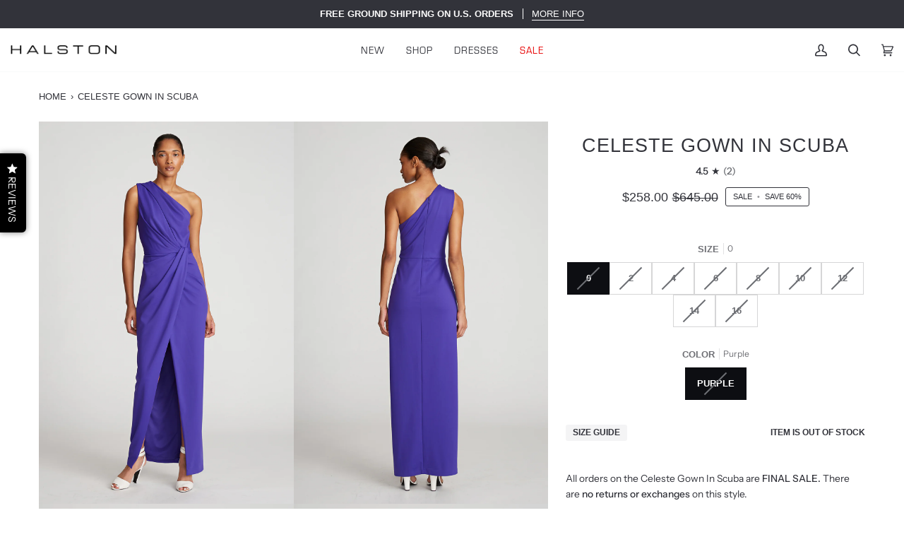

--- FILE ---
content_type: text/html; charset=utf-8
request_url: https://halston.com/en-ca/products/halston-celeste-gown-in-scuba-in-purple
body_size: 37568
content:
<!doctype html>




<html class="no-js" lang="en" ><head>
  <meta charset="utf-8">
  <meta http-equiv="X-UA-Compatible" content="IE=edge,chrome=1">
  <meta name="viewport" content="width=device-width,initial-scale=1,viewport-fit=cover">
  <meta name="theme-color" content="#f2eec5"><link rel="canonical" href="https://halston.com/en-ca/products/halston-celeste-gown-in-scuba-in-purple"><!-- Google Tag Manager -->
<script>(function(w,d,s,l,i){w[l]=w[l]||[];w[l].push({'gtm.start':
new Date().getTime(),event:'gtm.js'});var f=d.getElementsByTagName(s)[0],
j=d.createElement(s),dl=l!='dataLayer'?'&l='+l:'';j.async=true;j.src=
'https://www.googletagmanager.com/gtm.js?id='+i+dl;f.parentNode.insertBefore(j,f);
})(window,document,'script','dataLayer','GTM-5N5HJ2M');</script>
<!-- End Google Tag Manager -->

  <!-- Google tag (gtag.js) -->
<script async src="https://www.googletagmanager.com/gtag/js?id=G-EY0SE0HHVZ"></script>
<script>
  window.dataLayer = window.dataLayer || [];
  function gtag(){dataLayer.push(arguments);}
  gtag('js', new Date());

  gtag('config', 'G-EY0SE0HHVZ');
</script>
  
  
  <!-- ======================= Pipeline Theme V6.3.0 ========================= -->

  <link rel="preconnect" href="https://cdn.shopify.com" crossorigin>
  <link rel="preconnect" href="https://fonts.shopify.com" crossorigin>
  <link rel="preconnect" href="https://monorail-edge.shopifysvc.com" crossorigin>


  <link rel="preload" href="//halston.com/cdn/shop/t/223/assets/lazysizes.js?v=111431644619468174291765565868" as="script">
  <link rel="preload" href="//halston.com/cdn/shop/t/223/assets/vendor.js?v=44964542964703642421765565868" as="script">
  <link rel="preload" href="//halston.com/cdn/shop/t/223/assets/theme.js?v=116511738920579096821765565868" as="script">
  <link rel="preload" href="//halston.com/cdn/shop/t/223/assets/theme.css?v=72630209303004615961765565868" as="style">

  
<link rel="preload" as="image"
      href="//halston.com/cdn/shop/products/1018356_655_1_96578c57-7b67-4d14-a9c0-597ea2510f4d_small.jpg?v=1663684973"
      imagesrcset="//halston.com/cdn/shop/products/1018356_655_1_96578c57-7b67-4d14-a9c0-597ea2510f4d_550x.jpg?v=1663684973 550w,//halston.com/cdn/shop/products/1018356_655_1_96578c57-7b67-4d14-a9c0-597ea2510f4d_1100x.jpg?v=1663684973 1100w,//halston.com/cdn/shop/products/1018356_655_1_96578c57-7b67-4d14-a9c0-597ea2510f4d.jpg?v=1663684973 1200w"
      imagesizes="(min-width: 768px), 50vw,
             100vw">
  
<link rel="shortcut icon" href="//halston.com/cdn/shop/files/HALSTON-LOGO-BLK-01_32x32.png?v=1668783193" type="image/png"><link rel="stylesheet" href="https://use.typekit.net/jgz3qej.css">

  <!-- Title and description ================================================ -->
  
  <title>
    

    Celeste Gown In Scuba
&ndash; Halston

  </title><meta name="description" content="DETAILS Crafted with scuba fabrics—a double knit material with a very fine thread that gives this style a smooth, lightweight texture with stretch. Our Celeste gown is framed by its one shoulder, showcasing a keyhole front bodice, accentuated by its front twists, and transitions to a flowy hem with an alluring slit. Zi">
  <!-- /snippets/social-meta-tags.liquid --><meta property="og:site_name" content="Halston">
<meta property="og:url" content="https://halston.com/en-ca/products/halston-celeste-gown-in-scuba-in-purple">
<meta property="og:title" content="Celeste Gown In Scuba">
<meta property="og:type" content="product">
<meta property="og:description" content="DETAILS Crafted with scuba fabrics—a double knit material with a very fine thread that gives this style a smooth, lightweight texture with stretch. Our Celeste gown is framed by its one shoulder, showcasing a keyhole front bodice, accentuated by its front twists, and transitions to a flowy hem with an alluring slit. Zi"><meta property="og:price:amount" content="258.00">
  <meta property="og:price:currency" content="USD">
      <meta property="og:image" content="http://halston.com/cdn/shop/products/1018356_655_1_96578c57-7b67-4d14-a9c0-597ea2510f4d.jpg?v=1663684973">
      <meta property="og:image:secure_url" content="https://halston.com/cdn/shop/products/1018356_655_1_96578c57-7b67-4d14-a9c0-597ea2510f4d.jpg?v=1663684973">
      <meta property="og:image:height" content="1800">
      <meta property="og:image:width" content="1200">
      <meta property="og:image" content="http://halston.com/cdn/shop/products/1018356_655_2_4b51f540-eabd-4f19-9b27-20b1ca97d82f.jpg?v=1663684973">
      <meta property="og:image:secure_url" content="https://halston.com/cdn/shop/products/1018356_655_2_4b51f540-eabd-4f19-9b27-20b1ca97d82f.jpg?v=1663684973">
      <meta property="og:image:height" content="1800">
      <meta property="og:image:width" content="1200">
      <meta property="og:image" content="http://halston.com/cdn/shop/products/1018356_655_3_7e2fef73-4091-421c-ab21-e05ff44bbf7a.jpg?v=1663684972">
      <meta property="og:image:secure_url" content="https://halston.com/cdn/shop/products/1018356_655_3_7e2fef73-4091-421c-ab21-e05ff44bbf7a.jpg?v=1663684972">
      <meta property="og:image:height" content="1800">
      <meta property="og:image:width" content="1200">
<meta property="twitter:image" content="http://halston.com/cdn/shop/products/1018356_655_1_96578c57-7b67-4d14-a9c0-597ea2510f4d_1200x1200.jpg?v=1663684973">

<meta name="twitter:site" content="@">
<meta name="twitter:card" content="summary_large_image">
<meta name="twitter:title" content="Celeste Gown In Scuba">
<meta name="twitter:description" content="DETAILS Crafted with scuba fabrics—a double knit material with a very fine thread that gives this style a smooth, lightweight texture with stretch. Our Celeste gown is framed by its one shoulder, showcasing a keyhole front bodice, accentuated by its front twists, and transitions to a flowy hem with an alluring slit. Zi"><!-- CSS ================================================================== -->

  <link href="//halston.com/cdn/shop/t/223/assets/font-settings.css?v=115903425450690875331765565868" rel="stylesheet" type="text/css" media="all" />

  <!-- /snippets/css-variables.liquid -->


<style data-shopify>

:root {
/* ================ Spinner ================ */
--SPINNER: url(//halston.com/cdn/shop/t/223/assets/spinner.gif?v=74017169589876499871765565868);


/* ================ Layout Variables ================ */






--LAYOUT-WIDTH: 1200px;
--LAYOUT-GUTTER: 2px;
--LAYOUT-GUTTER-OFFSET: -2px;
--NAV-GUTTER: 2px;
--LAYOUT-OUTER: 15px;

/* ================ Product video ================ */

--COLOR-VIDEO-BG: #e8eef2;


/* ================ Color Variables ================ */

/* === Backgrounds ===*/
--COLOR-BG: #f8fafb;
--COLOR-BG-ACCENT: #ffffff;

/* === Text colors ===*/
--COLOR-TEXT-DARK: #0d0e12;
--COLOR-TEXT: #32333a;
--COLOR-TEXT-LIGHT: #6d6f74;

/* === Bright color ===*/
--COLOR-PRIMARY: #32333a;
--COLOR-PRIMARY-HOVER: #0c0d13;
--COLOR-PRIMARY-FADE: rgba(50, 51, 58, 0.05);
--COLOR-PRIMARY-FADE-HOVER: rgba(50, 51, 58, 0.1);--COLOR-PRIMARY-OPPOSITE: #ffffff;

/* === Secondary/link Color ===*/
--COLOR-SECONDARY: #f2eec5;
--COLOR-SECONDARY-HOVER: #eee47c;
--COLOR-SECONDARY-FADE: rgba(242, 238, 197, 0.05);
--COLOR-SECONDARY-FADE-HOVER: rgba(242, 238, 197, 0.1);--COLOR-SECONDARY-OPPOSITE: #000000;

/* === Shades of grey ===*/
--COLOR-A5:  rgba(50, 51, 58, 0.05);
--COLOR-A10: rgba(50, 51, 58, 0.1);
--COLOR-A20: rgba(50, 51, 58, 0.2);
--COLOR-A35: rgba(50, 51, 58, 0.35);
--COLOR-A50: rgba(50, 51, 58, 0.5);
--COLOR-A80: rgba(50, 51, 58, 0.8);
--COLOR-A90: rgba(50, 51, 58, 0.9);
--COLOR-A95: rgba(50, 51, 58, 0.95);


/* ================ Inverted Color Variables ================ */

--INVERSE-BG: #32333a;
--INVERSE-BG-ACCENT: #32333a;

/* === Text colors ===*/
--INVERSE-TEXT-DARK: #ffffff;
--INVERSE-TEXT: #ffffff;
--INVERSE-TEXT-LIGHT: #c2c2c4;

/* === Bright color ===*/
--INVERSE-PRIMARY: #f2eec5;
--INVERSE-PRIMARY-HOVER: #eee47c;
--INVERSE-PRIMARY-FADE: rgba(242, 238, 197, 0.05);
--INVERSE-PRIMARY-FADE-HOVER: rgba(242, 238, 197, 0.1);--INVERSE-PRIMARY-OPPOSITE: #000000;


/* === Second Color ===*/
--INVERSE-SECONDARY: #c6dae5;
--INVERSE-SECONDARY-HOVER: #86bcd9;
--INVERSE-SECONDARY-FADE: rgba(198, 218, 229, 0.05);
--INVERSE-SECONDARY-FADE-HOVER: rgba(198, 218, 229, 0.1);--INVERSE-SECONDARY-OPPOSITE: #000000;


/* === Shades of grey ===*/
--INVERSE-A5:  rgba(255, 255, 255, 0.05);
--INVERSE-A10: rgba(255, 255, 255, 0.1);
--INVERSE-A20: rgba(255, 255, 255, 0.2);
--INVERSE-A35: rgba(255, 255, 255, 0.3);
--INVERSE-A80: rgba(255, 255, 255, 0.8);
--INVERSE-A90: rgba(255, 255, 255, 0.9);
--INVERSE-A95: rgba(255, 255, 255, 0.95);


/* ================ Bright Color Variables ================ */

--BRIGHT-BG: #f1f1f1;
--BRIGHT-BG-ACCENT: #f1f1f1;

/* === Text colors ===*/
--BRIGHT-TEXT-DARK: #a1a1a1;
--BRIGHT-TEXT: #616161;
--BRIGHT-TEXT-LIGHT: #8c8c8c;

/* === Bright color ===*/
--BRIGHT-PRIMARY: #e9e9e9;
--BRIGHT-PRIMARY-HOVER: #cbbbbb;
--BRIGHT-PRIMARY-FADE: rgba(233, 233, 233, 0.05);
--BRIGHT-PRIMARY-FADE-HOVER: rgba(233, 233, 233, 0.1);--BRIGHT-PRIMARY-OPPOSITE: #000000;


/* === Second Color ===*/
--BRIGHT-SECONDARY: #E7B000;
--BRIGHT-SECONDARY-HOVER: #9b7600;
--BRIGHT-SECONDARY-FADE: rgba(231, 176, 0, 0.05);
--BRIGHT-SECONDARY-FADE-HOVER: rgba(231, 176, 0, 0.1);--BRIGHT-SECONDARY-OPPOSITE: #000000;


/* === Shades of grey ===*/
--BRIGHT-A5:  rgba(97, 97, 97, 0.05);
--BRIGHT-A10: rgba(97, 97, 97, 0.1);
--BRIGHT-A20: rgba(97, 97, 97, 0.2);
--BRIGHT-A35: rgba(97, 97, 97, 0.3);
--BRIGHT-A80: rgba(97, 97, 97, 0.8);
--BRIGHT-A90: rgba(97, 97, 97, 0.9);
--BRIGHT-A95: rgba(97, 97, 97, 0.95);


/* === Account Bar ===*/
--COLOR-ANNOUNCEMENT-BG: #32333a;
--COLOR-ANNOUNCEMENT-TEXT: #ffffff;

/* === Nav and dropdown link background ===*/
--COLOR-NAV: #ffffff;
--COLOR-NAV-TEXT: #32333a;
--COLOR-NAV-TEXT-DARK: #0d0e12;
--COLOR-NAV-TEXT-LIGHT: #707075;
--COLOR-NAV-BORDER: #f8fafb;
--COLOR-NAV-A10: rgba(50, 51, 58, 0.1);
--COLOR-NAV-A50: rgba(50, 51, 58, 0.5);
--COLOR-HIGHLIGHT-LINK: #e70000;

/* === Site Footer ===*/
--COLOR-FOOTER-BG: #f1f1f1;
--COLOR-FOOTER-TEXT: #32333a;
--COLOR-FOOTER-A5: rgba(50, 51, 58, 0.05);
--COLOR-FOOTER-A15: rgba(50, 51, 58, 0.15);
--COLOR-FOOTER-A90: rgba(50, 51, 58, 0.9);

/* === Sub-Footer ===*/
--COLOR-SUB-FOOTER-BG: #f1f1f1;
--COLOR-SUB-FOOTER-TEXT: #32333a;
--COLOR-SUB-FOOTER-A5: rgba(50, 51, 58, 0.05);
--COLOR-SUB-FOOTER-A15: rgba(50, 51, 58, 0.15);
--COLOR-SUB-FOOTER-A90: rgba(50, 51, 58, 0.9);

/* === Products ===*/
--PRODUCT-GRID-ASPECT-RATIO: 150.0%;

/* === Product badges ===*/
--COLOR-BADGE: #ffffff;
--COLOR-BADGE-TEXT: #000000;
--COLOR-BADGE-TEXT-HOVER: #262626;

/* === Product item slider ===*/--COLOR-PRODUCT-SLIDER: #ffffff;--COLOR-PRODUCT-SLIDER-OPPOSITE: rgba(13, 13, 13, 0.06);/* === disabled form colors ===*/
--COLOR-DISABLED-BG: #e4e6e8;
--COLOR-DISABLED-TEXT: #b3b4b7;

--INVERSE-DISABLED-BG: #47474e;
--INVERSE-DISABLED-TEXT: #7a7a7f;

/* === Button Radius === */
--BUTTON-RADIUS: 0px;


/* ================ Typography ================ */

--FONT-STACK-BODY: "Instrument Sans", sans-serif;
--FONT-STYLE-BODY: normal;
--FONT-WEIGHT-BODY: 400;
--FONT-WEIGHT-BODY-BOLD: 500;
--FONT-ADJUST-BODY: 0.95;

--FONT-STACK-HEADING: Helvetica, Arial, sans-serif;
--FONT-STYLE-HEADING: normal;
--FONT-WEIGHT-HEADING: 400;
--FONT-WEIGHT-HEADING-BOLD: 700;
--FONT-ADJUST-HEADING: 0.85;

  --FONT-HEADING-SPACE: 1px;
  --FONT-HEADING-CAPS: uppercase;

--FONT-STACK-ACCENT: Arial, Arial, sans-serif;
--FONT-STYLE-ACCENT: normal;
--FONT-WEIGHT-ACCENT: 400;
--FONT-WEIGHT-ACCENT-BOLD: 700;
--FONT-ADJUST-ACCENT: 1.0;

--ICO-SELECT: url('//halston.com/cdn/shop/t/223/assets/ico-select.svg?v=138644765803041651541765565868');

--URL-ZOOM: url('//halston.com/cdn/shop/t/223/assets/cursor-zoom.svg?v=37258');
--URL-ZOOM-2X: url('//halston.com/cdn/shop/t/223/assets/cursor-zoom-2x.svg?v=37258');

/* ================ Photo correction ================ */
--PHOTO-CORRECTION: 100%;



}

</style>

  <link href="//halston.com/cdn/shop/t/223/assets/theme.css?v=72630209303004615961765565868" rel="stylesheet" type="text/css" media="all" />

  <script>
    document.documentElement.className = document.documentElement.className.replace('no-js', 'js');

    
      document.documentElement.classList.add('aos-initialized');let root = '/en-ca';
    if (root[root.length - 1] !== '/') {
      root = `${root}/`;
    }
    var theme = {
      routes: {
        root_url: root,
        cart: '/en-ca/cart',
        cart_add_url: '/en-ca/cart/add',
        product_recommendations_url: '/en-ca/recommendations/products',
        account_addresses_url: '/en-ca/account/addresses'
      },
      assets: {
        photoswipe: '//halston.com/cdn/shop/t/223/assets/photoswipe.js?v=127455462311858527711765565868',
        smoothscroll: '//halston.com/cdn/shop/t/223/assets/smoothscroll.js?v=37906625415260927261765565868',
        swatches: '//halston.com/cdn/shop/t/223/assets/swatches.json?v=154940297821828866241765565868',
        noImage: '//halston.com/cdn/shopifycloud/storefront/assets/no-image-2048-a2addb12.gif',
        base: '//halston.com/cdn/shop/t/223/assets/'
      },
      strings: {
        swatchesKey: "Color, Colour",
        addToCart: "Add to Cart",
        estimateShipping: "Estimate shipping",
        noShippingAvailable: "We do not ship to this destination.",
        free: "Free",
        from: "From",
        preOrder: "Pre-order",
        soldOut: "Sold Out",
        sale: "Sale",
        subscription: "Subscription",
        unavailable: "Unavailable",
        unitPrice: "Unit price",
        unitPriceSeparator: "per",
        stockout: "All available stock is in cart",
        products: "Products",
        pages: "Pages",
        collections: "Collections",
        resultsFor: "Results for",
        noResultsFor: "No results for",
        articles: "Articles",
        successMessage: "Link copied to clipboard",
      },
      settings: {
        badge_sale_type: "percentage",
        search_products: true,
        search_collections: true,
        search_pages: false,
        search_articles: false,
        animate_hover: true,
        animate_scroll: true,
        show_locale_desktop: null,
        show_locale_mobile: null,
        show_currency_desktop: null,
        show_currency_mobile: null,
        currency_select_type: "country",
        currency_code_enable: false,
        excluded_collections_strict: ["all"," frontpage"],
        excluded_collections: ["sibling"]
      },
      info: {
        name: 'pipeline'
      },
      version: '6.3.0',
      moneyFormat: "${{amount}}",
      shopCurrency: "USD",
      currencyCode: "USD"
    }
    let windowInnerHeight = window.innerHeight;
    document.documentElement.style.setProperty('--full-screen', `${windowInnerHeight}px`);
    document.documentElement.style.setProperty('--three-quarters', `${windowInnerHeight * 0.75}px`);
    document.documentElement.style.setProperty('--two-thirds', `${windowInnerHeight * 0.66}px`);
    document.documentElement.style.setProperty('--one-half', `${windowInnerHeight * 0.5}px`);
    document.documentElement.style.setProperty('--one-third', `${windowInnerHeight * 0.33}px`);
    document.documentElement.style.setProperty('--one-fifth', `${windowInnerHeight * 0.2}px`);

    window.lazySizesConfig = window.lazySizesConfig || {};
    window.lazySizesConfig.loadHidden = false;
    window.isRTL = document.documentElement.getAttribute('dir') === 'rtl';
  </script><!-- Theme Javascript ============================================================== -->
  <script src="//halston.com/cdn/shop/t/223/assets/lazysizes.js?v=111431644619468174291765565868" async="async"></script>
  <script src="//halston.com/cdn/shop/t/223/assets/vendor.js?v=44964542964703642421765565868" defer="defer"></script>
  <script src="//halston.com/cdn/shop/t/223/assets/theme.dev.js?v=61860434911784088281765565868" defer="defer"></script>

  <script>
    (function () {
      function onPageShowEvents() {
        if ('requestIdleCallback' in window) {
          requestIdleCallback(initCartEvent, { timeout: 500 })
        } else {
          initCartEvent()
        }
        function initCartEvent(){
          window.fetch(window.theme.routes.cart + '.js')
          .then((response) => {
            if(!response.ok){
              throw {status: response.statusText};
            }
            return response.json();
          })
          .then((response) => {
            document.dispatchEvent(new CustomEvent('theme:cart:change', {
              detail: {
                cart: response,
              },
              bubbles: true,
            }));
            return response;
          })
          .catch((e) => {
            console.error(e);
          });
        }
      };
      window.onpageshow = onPageShowEvents;
    })();
  </script>

  <script type="text/javascript">
    if (window.MSInputMethodContext && document.documentMode) {
      var scripts = document.getElementsByTagName('script')[0];
      var polyfill = document.createElement("script");
      polyfill.defer = true;
      polyfill.src = "//halston.com/cdn/shop/t/223/assets/ie11.js?v=144489047535103983231765565868";

      scripts.parentNode.insertBefore(polyfill, scripts);
    }
  </script>

  <!-- Shopify app scripts =========================================================== -->
  <script>window.performance && window.performance.mark && window.performance.mark('shopify.content_for_header.start');</script><meta name="google-site-verification" content="suIVrw07egTaJAXvpoKNz9qYnDAEur7lMT9w4I2h9aY">
<meta id="shopify-digital-wallet" name="shopify-digital-wallet" content="/2250506349/digital_wallets/dialog">
<meta name="shopify-checkout-api-token" content="8c7e64a45ffb8d1d0d718156bd0ce193">
<meta id="in-context-paypal-metadata" data-shop-id="2250506349" data-venmo-supported="true" data-environment="production" data-locale="en_US" data-paypal-v4="true" data-currency="USD">
<link rel="alternate" hreflang="x-default" href="https://halston.com/products/halston-celeste-gown-in-scuba-in-purple">
<link rel="alternate" hreflang="en-CA" href="https://halston.com/en-ca/products/halston-celeste-gown-in-scuba-in-purple">
<link rel="alternate" hreflang="en-US" href="https://halston.com/products/halston-celeste-gown-in-scuba-in-purple">
<link rel="alternate" type="application/json+oembed" href="https://halston.com/en-ca/products/halston-celeste-gown-in-scuba-in-purple.oembed">
<script async="async" src="/checkouts/internal/preloads.js?locale=en-CA"></script>
<link rel="preconnect" href="https://shop.app" crossorigin="anonymous">
<script async="async" src="https://shop.app/checkouts/internal/preloads.js?locale=en-CA&shop_id=2250506349" crossorigin="anonymous"></script>
<script id="apple-pay-shop-capabilities" type="application/json">{"shopId":2250506349,"countryCode":"US","currencyCode":"USD","merchantCapabilities":["supports3DS"],"merchantId":"gid:\/\/shopify\/Shop\/2250506349","merchantName":"Halston","requiredBillingContactFields":["postalAddress","email","phone"],"requiredShippingContactFields":["postalAddress","email","phone"],"shippingType":"shipping","supportedNetworks":["visa","masterCard","amex","discover","elo","jcb"],"total":{"type":"pending","label":"Halston","amount":"1.00"},"shopifyPaymentsEnabled":true,"supportsSubscriptions":true}</script>
<script id="shopify-features" type="application/json">{"accessToken":"8c7e64a45ffb8d1d0d718156bd0ce193","betas":["rich-media-storefront-analytics"],"domain":"halston.com","predictiveSearch":true,"shopId":2250506349,"locale":"en"}</script>
<script>var Shopify = Shopify || {};
Shopify.shop = "halston.myshopify.com";
Shopify.locale = "en";
Shopify.currency = {"active":"USD","rate":"1.0"};
Shopify.country = "CA";
Shopify.theme = {"name":"December 2025 - Winter Launch","id":140839682157,"schema_name":"Pipeline","schema_version":"6.3.0","theme_store_id":739,"role":"main"};
Shopify.theme.handle = "null";
Shopify.theme.style = {"id":null,"handle":null};
Shopify.cdnHost = "halston.com/cdn";
Shopify.routes = Shopify.routes || {};
Shopify.routes.root = "/en-ca/";</script>
<script type="module">!function(o){(o.Shopify=o.Shopify||{}).modules=!0}(window);</script>
<script>!function(o){function n(){var o=[];function n(){o.push(Array.prototype.slice.apply(arguments))}return n.q=o,n}var t=o.Shopify=o.Shopify||{};t.loadFeatures=n(),t.autoloadFeatures=n()}(window);</script>
<script>
  window.ShopifyPay = window.ShopifyPay || {};
  window.ShopifyPay.apiHost = "shop.app\/pay";
  window.ShopifyPay.redirectState = null;
</script>
<script id="shop-js-analytics" type="application/json">{"pageType":"product"}</script>
<script defer="defer" async type="module" src="//halston.com/cdn/shopifycloud/shop-js/modules/v2/client.init-shop-cart-sync_BT-GjEfc.en.esm.js"></script>
<script defer="defer" async type="module" src="//halston.com/cdn/shopifycloud/shop-js/modules/v2/chunk.common_D58fp_Oc.esm.js"></script>
<script defer="defer" async type="module" src="//halston.com/cdn/shopifycloud/shop-js/modules/v2/chunk.modal_xMitdFEc.esm.js"></script>
<script type="module">
  await import("//halston.com/cdn/shopifycloud/shop-js/modules/v2/client.init-shop-cart-sync_BT-GjEfc.en.esm.js");
await import("//halston.com/cdn/shopifycloud/shop-js/modules/v2/chunk.common_D58fp_Oc.esm.js");
await import("//halston.com/cdn/shopifycloud/shop-js/modules/v2/chunk.modal_xMitdFEc.esm.js");

  window.Shopify.SignInWithShop?.initShopCartSync?.({"fedCMEnabled":true,"windoidEnabled":true});

</script>
<script>
  window.Shopify = window.Shopify || {};
  if (!window.Shopify.featureAssets) window.Shopify.featureAssets = {};
  window.Shopify.featureAssets['shop-js'] = {"shop-cart-sync":["modules/v2/client.shop-cart-sync_DZOKe7Ll.en.esm.js","modules/v2/chunk.common_D58fp_Oc.esm.js","modules/v2/chunk.modal_xMitdFEc.esm.js"],"init-fed-cm":["modules/v2/client.init-fed-cm_B6oLuCjv.en.esm.js","modules/v2/chunk.common_D58fp_Oc.esm.js","modules/v2/chunk.modal_xMitdFEc.esm.js"],"shop-cash-offers":["modules/v2/client.shop-cash-offers_D2sdYoxE.en.esm.js","modules/v2/chunk.common_D58fp_Oc.esm.js","modules/v2/chunk.modal_xMitdFEc.esm.js"],"shop-login-button":["modules/v2/client.shop-login-button_QeVjl5Y3.en.esm.js","modules/v2/chunk.common_D58fp_Oc.esm.js","modules/v2/chunk.modal_xMitdFEc.esm.js"],"pay-button":["modules/v2/client.pay-button_DXTOsIq6.en.esm.js","modules/v2/chunk.common_D58fp_Oc.esm.js","modules/v2/chunk.modal_xMitdFEc.esm.js"],"shop-button":["modules/v2/client.shop-button_DQZHx9pm.en.esm.js","modules/v2/chunk.common_D58fp_Oc.esm.js","modules/v2/chunk.modal_xMitdFEc.esm.js"],"avatar":["modules/v2/client.avatar_BTnouDA3.en.esm.js"],"init-windoid":["modules/v2/client.init-windoid_CR1B-cfM.en.esm.js","modules/v2/chunk.common_D58fp_Oc.esm.js","modules/v2/chunk.modal_xMitdFEc.esm.js"],"init-shop-for-new-customer-accounts":["modules/v2/client.init-shop-for-new-customer-accounts_C_vY_xzh.en.esm.js","modules/v2/client.shop-login-button_QeVjl5Y3.en.esm.js","modules/v2/chunk.common_D58fp_Oc.esm.js","modules/v2/chunk.modal_xMitdFEc.esm.js"],"init-shop-email-lookup-coordinator":["modules/v2/client.init-shop-email-lookup-coordinator_BI7n9ZSv.en.esm.js","modules/v2/chunk.common_D58fp_Oc.esm.js","modules/v2/chunk.modal_xMitdFEc.esm.js"],"init-shop-cart-sync":["modules/v2/client.init-shop-cart-sync_BT-GjEfc.en.esm.js","modules/v2/chunk.common_D58fp_Oc.esm.js","modules/v2/chunk.modal_xMitdFEc.esm.js"],"shop-toast-manager":["modules/v2/client.shop-toast-manager_DiYdP3xc.en.esm.js","modules/v2/chunk.common_D58fp_Oc.esm.js","modules/v2/chunk.modal_xMitdFEc.esm.js"],"init-customer-accounts":["modules/v2/client.init-customer-accounts_D9ZNqS-Q.en.esm.js","modules/v2/client.shop-login-button_QeVjl5Y3.en.esm.js","modules/v2/chunk.common_D58fp_Oc.esm.js","modules/v2/chunk.modal_xMitdFEc.esm.js"],"init-customer-accounts-sign-up":["modules/v2/client.init-customer-accounts-sign-up_iGw4briv.en.esm.js","modules/v2/client.shop-login-button_QeVjl5Y3.en.esm.js","modules/v2/chunk.common_D58fp_Oc.esm.js","modules/v2/chunk.modal_xMitdFEc.esm.js"],"shop-follow-button":["modules/v2/client.shop-follow-button_CqMgW2wH.en.esm.js","modules/v2/chunk.common_D58fp_Oc.esm.js","modules/v2/chunk.modal_xMitdFEc.esm.js"],"checkout-modal":["modules/v2/client.checkout-modal_xHeaAweL.en.esm.js","modules/v2/chunk.common_D58fp_Oc.esm.js","modules/v2/chunk.modal_xMitdFEc.esm.js"],"shop-login":["modules/v2/client.shop-login_D91U-Q7h.en.esm.js","modules/v2/chunk.common_D58fp_Oc.esm.js","modules/v2/chunk.modal_xMitdFEc.esm.js"],"lead-capture":["modules/v2/client.lead-capture_BJmE1dJe.en.esm.js","modules/v2/chunk.common_D58fp_Oc.esm.js","modules/v2/chunk.modal_xMitdFEc.esm.js"],"payment-terms":["modules/v2/client.payment-terms_Ci9AEqFq.en.esm.js","modules/v2/chunk.common_D58fp_Oc.esm.js","modules/v2/chunk.modal_xMitdFEc.esm.js"]};
</script>
<script>(function() {
  var isLoaded = false;
  function asyncLoad() {
    if (isLoaded) return;
    isLoaded = true;
    var urls = ["https:\/\/container.pepperjam.com\/4010729874.js?shop=halston.myshopify.com","https:\/\/cdn.attn.tv\/halston\/dtag.js?shop=halston.myshopify.com","https:\/\/cdn.shopify.com\/s\/files\/1\/0022\/5050\/6349\/t\/107\/assets\/affirmShopify.js?v=1636389197\u0026shop=halston.myshopify.com","https:\/\/static-us.afterpay.com\/shopify\/afterpay-attract\/afterpay-attract-widget.js?shop=halston.myshopify.com","https:\/\/d10lpsik1i8c69.cloudfront.net\/w.js?shop=halston.myshopify.com","https:\/\/d3hw6dc1ow8pp2.cloudfront.net\/reviewsWidget.min.js?shop=halston.myshopify.com","https:\/\/config.gorgias.chat\/bundle-loader\/01GYCC81EF5AAVEZ94RM8SSWM1?source=shopify1click\u0026shop=halston.myshopify.com","https:\/\/light.spicegems.org\/0\/js\/scripttags\/halston\/country_redirect_a5ceccd0e10204e39aa1cd0280a040f5.min.js?v=19\u0026shop=halston.myshopify.com","https:\/\/cdn.9gtb.com\/loader.js?g_cvt_id=6f16980e-f439-4511-a99c-bf203fbded15\u0026shop=halston.myshopify.com","https:\/\/s3.eu-west-1.amazonaws.com\/production-klarna-il-shopify-osm\/0b7fe7c4a98ef8166eeafee767bc667686567a25\/halston.myshopify.com-1767513604360.js?shop=halston.myshopify.com"];
    for (var i = 0; i < urls.length; i++) {
      var s = document.createElement('script');
      s.type = 'text/javascript';
      s.async = true;
      s.src = urls[i];
      var x = document.getElementsByTagName('script')[0];
      x.parentNode.insertBefore(s, x);
    }
  };
  if(window.attachEvent) {
    window.attachEvent('onload', asyncLoad);
  } else {
    window.addEventListener('load', asyncLoad, false);
  }
})();</script>
<script id="__st">var __st={"a":2250506349,"offset":-18000,"reqid":"7c0830c5-62b9-4b56-875d-4766c4738673-1769328245","pageurl":"halston.com\/en-ca\/products\/halston-celeste-gown-in-scuba-in-purple","u":"5e706360f16f","p":"product","rtyp":"product","rid":6864694739053};</script>
<script>window.ShopifyPaypalV4VisibilityTracking = true;</script>
<script id="captcha-bootstrap">!function(){'use strict';const t='contact',e='account',n='new_comment',o=[[t,t],['blogs',n],['comments',n],[t,'customer']],c=[[e,'customer_login'],[e,'guest_login'],[e,'recover_customer_password'],[e,'create_customer']],r=t=>t.map((([t,e])=>`form[action*='/${t}']:not([data-nocaptcha='true']) input[name='form_type'][value='${e}']`)).join(','),a=t=>()=>t?[...document.querySelectorAll(t)].map((t=>t.form)):[];function s(){const t=[...o],e=r(t);return a(e)}const i='password',u='form_key',d=['recaptcha-v3-token','g-recaptcha-response','h-captcha-response',i],f=()=>{try{return window.sessionStorage}catch{return}},m='__shopify_v',_=t=>t.elements[u];function p(t,e,n=!1){try{const o=window.sessionStorage,c=JSON.parse(o.getItem(e)),{data:r}=function(t){const{data:e,action:n}=t;return t[m]||n?{data:e,action:n}:{data:t,action:n}}(c);for(const[e,n]of Object.entries(r))t.elements[e]&&(t.elements[e].value=n);n&&o.removeItem(e)}catch(o){console.error('form repopulation failed',{error:o})}}const l='form_type',E='cptcha';function T(t){t.dataset[E]=!0}const w=window,h=w.document,L='Shopify',v='ce_forms',y='captcha';let A=!1;((t,e)=>{const n=(g='f06e6c50-85a8-45c8-87d0-21a2b65856fe',I='https://cdn.shopify.com/shopifycloud/storefront-forms-hcaptcha/ce_storefront_forms_captcha_hcaptcha.v1.5.2.iife.js',D={infoText:'Protected by hCaptcha',privacyText:'Privacy',termsText:'Terms'},(t,e,n)=>{const o=w[L][v],c=o.bindForm;if(c)return c(t,g,e,D).then(n);var r;o.q.push([[t,g,e,D],n]),r=I,A||(h.body.append(Object.assign(h.createElement('script'),{id:'captcha-provider',async:!0,src:r})),A=!0)});var g,I,D;w[L]=w[L]||{},w[L][v]=w[L][v]||{},w[L][v].q=[],w[L][y]=w[L][y]||{},w[L][y].protect=function(t,e){n(t,void 0,e),T(t)},Object.freeze(w[L][y]),function(t,e,n,w,h,L){const[v,y,A,g]=function(t,e,n){const i=e?o:[],u=t?c:[],d=[...i,...u],f=r(d),m=r(i),_=r(d.filter((([t,e])=>n.includes(e))));return[a(f),a(m),a(_),s()]}(w,h,L),I=t=>{const e=t.target;return e instanceof HTMLFormElement?e:e&&e.form},D=t=>v().includes(t);t.addEventListener('submit',(t=>{const e=I(t);if(!e)return;const n=D(e)&&!e.dataset.hcaptchaBound&&!e.dataset.recaptchaBound,o=_(e),c=g().includes(e)&&(!o||!o.value);(n||c)&&t.preventDefault(),c&&!n&&(function(t){try{if(!f())return;!function(t){const e=f();if(!e)return;const n=_(t);if(!n)return;const o=n.value;o&&e.removeItem(o)}(t);const e=Array.from(Array(32),(()=>Math.random().toString(36)[2])).join('');!function(t,e){_(t)||t.append(Object.assign(document.createElement('input'),{type:'hidden',name:u})),t.elements[u].value=e}(t,e),function(t,e){const n=f();if(!n)return;const o=[...t.querySelectorAll(`input[type='${i}']`)].map((({name:t})=>t)),c=[...d,...o],r={};for(const[a,s]of new FormData(t).entries())c.includes(a)||(r[a]=s);n.setItem(e,JSON.stringify({[m]:1,action:t.action,data:r}))}(t,e)}catch(e){console.error('failed to persist form',e)}}(e),e.submit())}));const S=(t,e)=>{t&&!t.dataset[E]&&(n(t,e.some((e=>e===t))),T(t))};for(const o of['focusin','change'])t.addEventListener(o,(t=>{const e=I(t);D(e)&&S(e,y())}));const B=e.get('form_key'),M=e.get(l),P=B&&M;t.addEventListener('DOMContentLoaded',(()=>{const t=y();if(P)for(const e of t)e.elements[l].value===M&&p(e,B);[...new Set([...A(),...v().filter((t=>'true'===t.dataset.shopifyCaptcha))])].forEach((e=>S(e,t)))}))}(h,new URLSearchParams(w.location.search),n,t,e,['guest_login'])})(!0,!0)}();</script>
<script integrity="sha256-4kQ18oKyAcykRKYeNunJcIwy7WH5gtpwJnB7kiuLZ1E=" data-source-attribution="shopify.loadfeatures" defer="defer" src="//halston.com/cdn/shopifycloud/storefront/assets/storefront/load_feature-a0a9edcb.js" crossorigin="anonymous"></script>
<script crossorigin="anonymous" defer="defer" src="//halston.com/cdn/shopifycloud/storefront/assets/shopify_pay/storefront-65b4c6d7.js?v=20250812"></script>
<script data-source-attribution="shopify.dynamic_checkout.dynamic.init">var Shopify=Shopify||{};Shopify.PaymentButton=Shopify.PaymentButton||{isStorefrontPortableWallets:!0,init:function(){window.Shopify.PaymentButton.init=function(){};var t=document.createElement("script");t.src="https://halston.com/cdn/shopifycloud/portable-wallets/latest/portable-wallets.en.js",t.type="module",document.head.appendChild(t)}};
</script>
<script data-source-attribution="shopify.dynamic_checkout.buyer_consent">
  function portableWalletsHideBuyerConsent(e){var t=document.getElementById("shopify-buyer-consent"),n=document.getElementById("shopify-subscription-policy-button");t&&n&&(t.classList.add("hidden"),t.setAttribute("aria-hidden","true"),n.removeEventListener("click",e))}function portableWalletsShowBuyerConsent(e){var t=document.getElementById("shopify-buyer-consent"),n=document.getElementById("shopify-subscription-policy-button");t&&n&&(t.classList.remove("hidden"),t.removeAttribute("aria-hidden"),n.addEventListener("click",e))}window.Shopify?.PaymentButton&&(window.Shopify.PaymentButton.hideBuyerConsent=portableWalletsHideBuyerConsent,window.Shopify.PaymentButton.showBuyerConsent=portableWalletsShowBuyerConsent);
</script>
<script>
  function portableWalletsCleanup(e){e&&e.src&&console.error("Failed to load portable wallets script "+e.src);var t=document.querySelectorAll("shopify-accelerated-checkout .shopify-payment-button__skeleton, shopify-accelerated-checkout-cart .wallet-cart-button__skeleton"),e=document.getElementById("shopify-buyer-consent");for(let e=0;e<t.length;e++)t[e].remove();e&&e.remove()}function portableWalletsNotLoadedAsModule(e){e instanceof ErrorEvent&&"string"==typeof e.message&&e.message.includes("import.meta")&&"string"==typeof e.filename&&e.filename.includes("portable-wallets")&&(window.removeEventListener("error",portableWalletsNotLoadedAsModule),window.Shopify.PaymentButton.failedToLoad=e,"loading"===document.readyState?document.addEventListener("DOMContentLoaded",window.Shopify.PaymentButton.init):window.Shopify.PaymentButton.init())}window.addEventListener("error",portableWalletsNotLoadedAsModule);
</script>

<script type="module" src="https://halston.com/cdn/shopifycloud/portable-wallets/latest/portable-wallets.en.js" onError="portableWalletsCleanup(this)" crossorigin="anonymous"></script>
<script nomodule>
  document.addEventListener("DOMContentLoaded", portableWalletsCleanup);
</script>

<link id="shopify-accelerated-checkout-styles" rel="stylesheet" media="screen" href="https://halston.com/cdn/shopifycloud/portable-wallets/latest/accelerated-checkout-backwards-compat.css" crossorigin="anonymous">
<style id="shopify-accelerated-checkout-cart">
        #shopify-buyer-consent {
  margin-top: 1em;
  display: inline-block;
  width: 100%;
}

#shopify-buyer-consent.hidden {
  display: none;
}

#shopify-subscription-policy-button {
  background: none;
  border: none;
  padding: 0;
  text-decoration: underline;
  font-size: inherit;
  cursor: pointer;
}

#shopify-subscription-policy-button::before {
  box-shadow: none;
}

      </style>

<script>window.performance && window.performance.mark && window.performance.mark('shopify.content_for_header.end');</script>
    <script>
  !function(t,n){var e=n.loyaltylion||[];if(!e.isLoyaltyLion){n.loyaltylion=e,void 0===n.lion&&(n.lion=e),e.version=2,e.isLoyaltyLion=!0;var o=n.URLSearchParams,i=n.sessionStorage,r="ll_loader_revision",a=(new Date).toISOString().replace(/-/g,""),s="function"==typeof o?function(){try{var t=new o(n.location.search).get(r);return t&&i.setItem(r,t),i.getItem(r)}catch(t){return""}}():null;c("https://sdk.loyaltylion.net/static/2/"+a.slice(0,8)+"/loader"+(s?"-"+s:"")+".js");var l=!1;e.init=function(t){if(l)throw new Error("Cannot call lion.init more than once");l=!0;var n=e._token=t.token;if(!n)throw new Error("Token must be supplied to lion.init");var o=[];function i(t,n){t[n]=function(){o.push([n,Array.prototype.slice.call(arguments,0)])}}"_push configure bootstrap shutdown on removeListener authenticateCustomer".split(" ").forEach(function(t){i(e,t)}),c("https://sdk.loyaltylion.net/sdk/start/"+a.slice(0,11)+"/"+n+".js"),e._initData=t,e._buffer=o}}function c(n){var e=t.getElementsByTagName("script")[0],o=t.createElement("script");o.src=n,o.crossOrigin="",e.parentNode.insertBefore(o,e)}}(document,window);

  
    
      loyaltylion.init({ token: "79eb4b716b6e24b48ed4e6dbae7d41d9" });
    
  
</script>
<!-- BEGIN app block: shopify://apps/okendo/blocks/theme-settings/bb689e69-ea70-4661-8fb7-ad24a2e23c29 --><!-- BEGIN app snippet: header-metafields -->









    <link href="https://d3hw6dc1ow8pp2.cloudfront.net/styles/main.min.css" rel="stylesheet" type="text/css">
<style type="text/css">
.okeReviews .okeReviews-reviewsWidget-header-controls-writeReview {
        display: inline-block;
    }
    .okeReviews .okeReviews-reviewsWidget.is-okeReviews-empty {
        display: block;
    }
</style>
<script type="application/json" id="oke-reviews-settings">
{"analyticsSettings":{"provider":"none"},"disableInitialReviewsFetchOnProducts":false,"filtersEnabled":false,"initialReviewDisplayCount":5,"omitMicrodata":true,"reviewSortOrder":"date","showReviewsTab":true,"subscriberId":"a75aa3ca-2ff1-4172-bce4-775820e3b61f","widgetTemplateId":"default","starRatingColor":"#000000","recorderPlus":true,"recorderQandaPlus":true}
</script>

    <link rel="stylesheet" type="text/css" href="https://dov7r31oq5dkj.cloudfront.net/a75aa3ca-2ff1-4172-bce4-775820e3b61f/widget-style-customisations.css?v=4f52be08-19d3-4eee-8941-58cf6cfa40de">













<!-- END app snippet -->

<!-- BEGIN app snippet: widget-plus-initialisation-script -->




<!-- END app snippet -->


<!-- END app block --><!-- BEGIN app block: shopify://apps/klaviyo-email-marketing-sms/blocks/klaviyo-onsite-embed/2632fe16-c075-4321-a88b-50b567f42507 -->












  <script async src="https://static.klaviyo.com/onsite/js/JHxY9X/klaviyo.js?company_id=JHxY9X"></script>
  <script>!function(){if(!window.klaviyo){window._klOnsite=window._klOnsite||[];try{window.klaviyo=new Proxy({},{get:function(n,i){return"push"===i?function(){var n;(n=window._klOnsite).push.apply(n,arguments)}:function(){for(var n=arguments.length,o=new Array(n),w=0;w<n;w++)o[w]=arguments[w];var t="function"==typeof o[o.length-1]?o.pop():void 0,e=new Promise((function(n){window._klOnsite.push([i].concat(o,[function(i){t&&t(i),n(i)}]))}));return e}}})}catch(n){window.klaviyo=window.klaviyo||[],window.klaviyo.push=function(){var n;(n=window._klOnsite).push.apply(n,arguments)}}}}();</script>

  
    <script id="viewed_product">
      if (item == null) {
        var _learnq = _learnq || [];

        var MetafieldReviews = null
        var MetafieldYotpoRating = null
        var MetafieldYotpoCount = null
        var MetafieldLooxRating = null
        var MetafieldLooxCount = null
        var okendoProduct = null
        var okendoProductReviewCount = null
        var okendoProductReviewAverageValue = null
        try {
          // The following fields are used for Customer Hub recently viewed in order to add reviews.
          // This information is not part of __kla_viewed. Instead, it is part of __kla_viewed_reviewed_items
          MetafieldReviews = {"rating":{"scale_min":"1.0","scale_max":"5.0","value":"4.5"},"rating_count":2};
          MetafieldYotpoRating = null
          MetafieldYotpoCount = null
          MetafieldLooxRating = null
          MetafieldLooxCount = null

          okendoProduct = {"reviewCount":2,"reviewAverageValue":"4.5"}
          // If the okendo metafield is not legacy, it will error, which then requires the new json formatted data
          if (okendoProduct && 'error' in okendoProduct) {
            okendoProduct = null
          }
          okendoProductReviewCount = okendoProduct ? okendoProduct.reviewCount : null
          okendoProductReviewAverageValue = okendoProduct ? okendoProduct.reviewAverageValue : null
        } catch (error) {
          console.error('Error in Klaviyo onsite reviews tracking:', error);
        }

        var item = {
          Name: "Celeste Gown In Scuba",
          ProductID: 6864694739053,
          Categories: ["Compare At Price","Evening"],
          ImageURL: "https://halston.com/cdn/shop/products/1018356_655_1_96578c57-7b67-4d14-a9c0-597ea2510f4d_grande.jpg?v=1663684973",
          URL: "https://halston.com/en-ca/products/halston-celeste-gown-in-scuba-in-purple",
          Brand: "Halston Evening",
          Price: "$258.00",
          Value: "258.00",
          CompareAtPrice: "$645.00"
        };
        _learnq.push(['track', 'Viewed Product', item]);
        _learnq.push(['trackViewedItem', {
          Title: item.Name,
          ItemId: item.ProductID,
          Categories: item.Categories,
          ImageUrl: item.ImageURL,
          Url: item.URL,
          Metadata: {
            Brand: item.Brand,
            Price: item.Price,
            Value: item.Value,
            CompareAtPrice: item.CompareAtPrice
          },
          metafields:{
            reviews: MetafieldReviews,
            yotpo:{
              rating: MetafieldYotpoRating,
              count: MetafieldYotpoCount,
            },
            loox:{
              rating: MetafieldLooxRating,
              count: MetafieldLooxCount,
            },
            okendo: {
              rating: okendoProductReviewAverageValue,
              count: okendoProductReviewCount,
            }
          }
        }]);
      }
    </script>
  




  <script>
    window.klaviyoReviewsProductDesignMode = false
  </script>







<!-- END app block --><link href="https://monorail-edge.shopifysvc.com" rel="dns-prefetch">
<script>(function(){if ("sendBeacon" in navigator && "performance" in window) {try {var session_token_from_headers = performance.getEntriesByType('navigation')[0].serverTiming.find(x => x.name == '_s').description;} catch {var session_token_from_headers = undefined;}var session_cookie_matches = document.cookie.match(/_shopify_s=([^;]*)/);var session_token_from_cookie = session_cookie_matches && session_cookie_matches.length === 2 ? session_cookie_matches[1] : "";var session_token = session_token_from_headers || session_token_from_cookie || "";function handle_abandonment_event(e) {var entries = performance.getEntries().filter(function(entry) {return /monorail-edge.shopifysvc.com/.test(entry.name);});if (!window.abandonment_tracked && entries.length === 0) {window.abandonment_tracked = true;var currentMs = Date.now();var navigation_start = performance.timing.navigationStart;var payload = {shop_id: 2250506349,url: window.location.href,navigation_start,duration: currentMs - navigation_start,session_token,page_type: "product"};window.navigator.sendBeacon("https://monorail-edge.shopifysvc.com/v1/produce", JSON.stringify({schema_id: "online_store_buyer_site_abandonment/1.1",payload: payload,metadata: {event_created_at_ms: currentMs,event_sent_at_ms: currentMs}}));}}window.addEventListener('pagehide', handle_abandonment_event);}}());</script>
<script id="web-pixels-manager-setup">(function e(e,d,r,n,o){if(void 0===o&&(o={}),!Boolean(null===(a=null===(i=window.Shopify)||void 0===i?void 0:i.analytics)||void 0===a?void 0:a.replayQueue)){var i,a;window.Shopify=window.Shopify||{};var t=window.Shopify;t.analytics=t.analytics||{};var s=t.analytics;s.replayQueue=[],s.publish=function(e,d,r){return s.replayQueue.push([e,d,r]),!0};try{self.performance.mark("wpm:start")}catch(e){}var l=function(){var e={modern:/Edge?\/(1{2}[4-9]|1[2-9]\d|[2-9]\d{2}|\d{4,})\.\d+(\.\d+|)|Firefox\/(1{2}[4-9]|1[2-9]\d|[2-9]\d{2}|\d{4,})\.\d+(\.\d+|)|Chrom(ium|e)\/(9{2}|\d{3,})\.\d+(\.\d+|)|(Maci|X1{2}).+ Version\/(15\.\d+|(1[6-9]|[2-9]\d|\d{3,})\.\d+)([,.]\d+|)( \(\w+\)|)( Mobile\/\w+|) Safari\/|Chrome.+OPR\/(9{2}|\d{3,})\.\d+\.\d+|(CPU[ +]OS|iPhone[ +]OS|CPU[ +]iPhone|CPU IPhone OS|CPU iPad OS)[ +]+(15[._]\d+|(1[6-9]|[2-9]\d|\d{3,})[._]\d+)([._]\d+|)|Android:?[ /-](13[3-9]|1[4-9]\d|[2-9]\d{2}|\d{4,})(\.\d+|)(\.\d+|)|Android.+Firefox\/(13[5-9]|1[4-9]\d|[2-9]\d{2}|\d{4,})\.\d+(\.\d+|)|Android.+Chrom(ium|e)\/(13[3-9]|1[4-9]\d|[2-9]\d{2}|\d{4,})\.\d+(\.\d+|)|SamsungBrowser\/([2-9]\d|\d{3,})\.\d+/,legacy:/Edge?\/(1[6-9]|[2-9]\d|\d{3,})\.\d+(\.\d+|)|Firefox\/(5[4-9]|[6-9]\d|\d{3,})\.\d+(\.\d+|)|Chrom(ium|e)\/(5[1-9]|[6-9]\d|\d{3,})\.\d+(\.\d+|)([\d.]+$|.*Safari\/(?![\d.]+ Edge\/[\d.]+$))|(Maci|X1{2}).+ Version\/(10\.\d+|(1[1-9]|[2-9]\d|\d{3,})\.\d+)([,.]\d+|)( \(\w+\)|)( Mobile\/\w+|) Safari\/|Chrome.+OPR\/(3[89]|[4-9]\d|\d{3,})\.\d+\.\d+|(CPU[ +]OS|iPhone[ +]OS|CPU[ +]iPhone|CPU IPhone OS|CPU iPad OS)[ +]+(10[._]\d+|(1[1-9]|[2-9]\d|\d{3,})[._]\d+)([._]\d+|)|Android:?[ /-](13[3-9]|1[4-9]\d|[2-9]\d{2}|\d{4,})(\.\d+|)(\.\d+|)|Mobile Safari.+OPR\/([89]\d|\d{3,})\.\d+\.\d+|Android.+Firefox\/(13[5-9]|1[4-9]\d|[2-9]\d{2}|\d{4,})\.\d+(\.\d+|)|Android.+Chrom(ium|e)\/(13[3-9]|1[4-9]\d|[2-9]\d{2}|\d{4,})\.\d+(\.\d+|)|Android.+(UC? ?Browser|UCWEB|U3)[ /]?(15\.([5-9]|\d{2,})|(1[6-9]|[2-9]\d|\d{3,})\.\d+)\.\d+|SamsungBrowser\/(5\.\d+|([6-9]|\d{2,})\.\d+)|Android.+MQ{2}Browser\/(14(\.(9|\d{2,})|)|(1[5-9]|[2-9]\d|\d{3,})(\.\d+|))(\.\d+|)|K[Aa][Ii]OS\/(3\.\d+|([4-9]|\d{2,})\.\d+)(\.\d+|)/},d=e.modern,r=e.legacy,n=navigator.userAgent;return n.match(d)?"modern":n.match(r)?"legacy":"unknown"}(),u="modern"===l?"modern":"legacy",c=(null!=n?n:{modern:"",legacy:""})[u],f=function(e){return[e.baseUrl,"/wpm","/b",e.hashVersion,"modern"===e.buildTarget?"m":"l",".js"].join("")}({baseUrl:d,hashVersion:r,buildTarget:u}),m=function(e){var d=e.version,r=e.bundleTarget,n=e.surface,o=e.pageUrl,i=e.monorailEndpoint;return{emit:function(e){var a=e.status,t=e.errorMsg,s=(new Date).getTime(),l=JSON.stringify({metadata:{event_sent_at_ms:s},events:[{schema_id:"web_pixels_manager_load/3.1",payload:{version:d,bundle_target:r,page_url:o,status:a,surface:n,error_msg:t},metadata:{event_created_at_ms:s}}]});if(!i)return console&&console.warn&&console.warn("[Web Pixels Manager] No Monorail endpoint provided, skipping logging."),!1;try{return self.navigator.sendBeacon.bind(self.navigator)(i,l)}catch(e){}var u=new XMLHttpRequest;try{return u.open("POST",i,!0),u.setRequestHeader("Content-Type","text/plain"),u.send(l),!0}catch(e){return console&&console.warn&&console.warn("[Web Pixels Manager] Got an unhandled error while logging to Monorail."),!1}}}}({version:r,bundleTarget:l,surface:e.surface,pageUrl:self.location.href,monorailEndpoint:e.monorailEndpoint});try{o.browserTarget=l,function(e){var d=e.src,r=e.async,n=void 0===r||r,o=e.onload,i=e.onerror,a=e.sri,t=e.scriptDataAttributes,s=void 0===t?{}:t,l=document.createElement("script"),u=document.querySelector("head"),c=document.querySelector("body");if(l.async=n,l.src=d,a&&(l.integrity=a,l.crossOrigin="anonymous"),s)for(var f in s)if(Object.prototype.hasOwnProperty.call(s,f))try{l.dataset[f]=s[f]}catch(e){}if(o&&l.addEventListener("load",o),i&&l.addEventListener("error",i),u)u.appendChild(l);else{if(!c)throw new Error("Did not find a head or body element to append the script");c.appendChild(l)}}({src:f,async:!0,onload:function(){if(!function(){var e,d;return Boolean(null===(d=null===(e=window.Shopify)||void 0===e?void 0:e.analytics)||void 0===d?void 0:d.initialized)}()){var d=window.webPixelsManager.init(e)||void 0;if(d){var r=window.Shopify.analytics;r.replayQueue.forEach((function(e){var r=e[0],n=e[1],o=e[2];d.publishCustomEvent(r,n,o)})),r.replayQueue=[],r.publish=d.publishCustomEvent,r.visitor=d.visitor,r.initialized=!0}}},onerror:function(){return m.emit({status:"failed",errorMsg:"".concat(f," has failed to load")})},sri:function(e){var d=/^sha384-[A-Za-z0-9+/=]+$/;return"string"==typeof e&&d.test(e)}(c)?c:"",scriptDataAttributes:o}),m.emit({status:"loading"})}catch(e){m.emit({status:"failed",errorMsg:(null==e?void 0:e.message)||"Unknown error"})}}})({shopId: 2250506349,storefrontBaseUrl: "https://halston.com",extensionsBaseUrl: "https://extensions.shopifycdn.com/cdn/shopifycloud/web-pixels-manager",monorailEndpoint: "https://monorail-edge.shopifysvc.com/unstable/produce_batch",surface: "storefront-renderer",enabledBetaFlags: ["2dca8a86"],webPixelsConfigList: [{"id":"1626669165","configuration":"{\"accountID\":\"JHxY9X\",\"webPixelConfig\":\"eyJlbmFibGVBZGRlZFRvQ2FydEV2ZW50cyI6IHRydWV9\"}","eventPayloadVersion":"v1","runtimeContext":"STRICT","scriptVersion":"524f6c1ee37bacdca7657a665bdca589","type":"APP","apiClientId":123074,"privacyPurposes":["ANALYTICS","MARKETING"],"dataSharingAdjustments":{"protectedCustomerApprovalScopes":["read_customer_address","read_customer_email","read_customer_name","read_customer_personal_data","read_customer_phone"]}},{"id":"717750381","configuration":"{\"shopId\":\"halston.myshopify.com\"}","eventPayloadVersion":"v1","runtimeContext":"STRICT","scriptVersion":"674c31de9c131805829c42a983792da6","type":"APP","apiClientId":2753413,"privacyPurposes":["ANALYTICS","MARKETING","SALE_OF_DATA"],"dataSharingAdjustments":{"protectedCustomerApprovalScopes":["read_customer_address","read_customer_email","read_customer_name","read_customer_personal_data","read_customer_phone"]}},{"id":"342130797","configuration":"{\"config\":\"{\\\"pixel_id\\\":\\\"AW-774268716\\\",\\\"target_country\\\":\\\"US\\\",\\\"gtag_events\\\":[{\\\"type\\\":\\\"search\\\",\\\"action_label\\\":\\\"AW-774268716\\\/Dr1aCJaM4OQCEKzOmfEC\\\"},{\\\"type\\\":\\\"begin_checkout\\\",\\\"action_label\\\":\\\"AW-774268716\\\/NyJACJOM4OQCEKzOmfEC\\\"},{\\\"type\\\":\\\"view_item\\\",\\\"action_label\\\":[\\\"AW-774268716\\\/fTZUCI2M4OQCEKzOmfEC\\\",\\\"MC-DQWZ3V1GD2\\\"]},{\\\"type\\\":\\\"purchase\\\",\\\"action_label\\\":[\\\"AW-774268716\\\/HooWCIqM4OQCEKzOmfEC\\\",\\\"MC-DQWZ3V1GD2\\\"]},{\\\"type\\\":\\\"page_view\\\",\\\"action_label\\\":[\\\"AW-774268716\\\/hHzsCI-L4OQCEKzOmfEC\\\",\\\"MC-DQWZ3V1GD2\\\"]},{\\\"type\\\":\\\"add_payment_info\\\",\\\"action_label\\\":\\\"AW-774268716\\\/vQJ9CJmM4OQCEKzOmfEC\\\"},{\\\"type\\\":\\\"add_to_cart\\\",\\\"action_label\\\":\\\"AW-774268716\\\/-Mw0CJCM4OQCEKzOmfEC\\\"}],\\\"enable_monitoring_mode\\\":false}\"}","eventPayloadVersion":"v1","runtimeContext":"OPEN","scriptVersion":"b2a88bafab3e21179ed38636efcd8a93","type":"APP","apiClientId":1780363,"privacyPurposes":[],"dataSharingAdjustments":{"protectedCustomerApprovalScopes":["read_customer_address","read_customer_email","read_customer_name","read_customer_personal_data","read_customer_phone"]}},{"id":"81854573","configuration":"{\"pixel_id\":\"610861735744965\",\"pixel_type\":\"facebook_pixel\",\"metaapp_system_user_token\":\"-\"}","eventPayloadVersion":"v1","runtimeContext":"OPEN","scriptVersion":"ca16bc87fe92b6042fbaa3acc2fbdaa6","type":"APP","apiClientId":2329312,"privacyPurposes":["ANALYTICS","MARKETING","SALE_OF_DATA"],"dataSharingAdjustments":{"protectedCustomerApprovalScopes":["read_customer_address","read_customer_email","read_customer_name","read_customer_personal_data","read_customer_phone"]}},{"id":"shopify-app-pixel","configuration":"{}","eventPayloadVersion":"v1","runtimeContext":"STRICT","scriptVersion":"0450","apiClientId":"shopify-pixel","type":"APP","privacyPurposes":["ANALYTICS","MARKETING"]},{"id":"shopify-custom-pixel","eventPayloadVersion":"v1","runtimeContext":"LAX","scriptVersion":"0450","apiClientId":"shopify-pixel","type":"CUSTOM","privacyPurposes":["ANALYTICS","MARKETING"]}],isMerchantRequest: false,initData: {"shop":{"name":"Halston","paymentSettings":{"currencyCode":"USD"},"myshopifyDomain":"halston.myshopify.com","countryCode":"US","storefrontUrl":"https:\/\/halston.com\/en-ca"},"customer":null,"cart":null,"checkout":null,"productVariants":[{"price":{"amount":258.0,"currencyCode":"USD"},"product":{"title":"Celeste Gown In Scuba","vendor":"Halston Evening","id":"6864694739053","untranslatedTitle":"Celeste Gown In Scuba","url":"\/en-ca\/products\/halston-celeste-gown-in-scuba-in-purple","type":"Evening Gown"},"id":"40249981403245","image":{"src":"\/\/halston.com\/cdn\/shop\/products\/1018356_655_1_96578c57-7b67-4d14-a9c0-597ea2510f4d.jpg?v=1663684973"},"sku":"1018356-655-0","title":"0 \/ Purple","untranslatedTitle":"0 \/ Purple"},{"price":{"amount":258.0,"currencyCode":"USD"},"product":{"title":"Celeste Gown In Scuba","vendor":"Halston Evening","id":"6864694739053","untranslatedTitle":"Celeste Gown In Scuba","url":"\/en-ca\/products\/halston-celeste-gown-in-scuba-in-purple","type":"Evening Gown"},"id":"40249981436013","image":{"src":"\/\/halston.com\/cdn\/shop\/products\/1018356_655_1_96578c57-7b67-4d14-a9c0-597ea2510f4d.jpg?v=1663684973"},"sku":"1018356-655-2","title":"2 \/ Purple","untranslatedTitle":"2 \/ Purple"},{"price":{"amount":258.0,"currencyCode":"USD"},"product":{"title":"Celeste Gown In Scuba","vendor":"Halston Evening","id":"6864694739053","untranslatedTitle":"Celeste Gown In Scuba","url":"\/en-ca\/products\/halston-celeste-gown-in-scuba-in-purple","type":"Evening Gown"},"id":"40249981468781","image":{"src":"\/\/halston.com\/cdn\/shop\/products\/1018356_655_1_96578c57-7b67-4d14-a9c0-597ea2510f4d.jpg?v=1663684973"},"sku":"1018356-655-4","title":"4 \/ Purple","untranslatedTitle":"4 \/ Purple"},{"price":{"amount":258.0,"currencyCode":"USD"},"product":{"title":"Celeste Gown In Scuba","vendor":"Halston Evening","id":"6864694739053","untranslatedTitle":"Celeste Gown In Scuba","url":"\/en-ca\/products\/halston-celeste-gown-in-scuba-in-purple","type":"Evening Gown"},"id":"40249981501549","image":{"src":"\/\/halston.com\/cdn\/shop\/products\/1018356_655_1_96578c57-7b67-4d14-a9c0-597ea2510f4d.jpg?v=1663684973"},"sku":"1018356-655-6","title":"6 \/ Purple","untranslatedTitle":"6 \/ Purple"},{"price":{"amount":258.0,"currencyCode":"USD"},"product":{"title":"Celeste Gown In Scuba","vendor":"Halston Evening","id":"6864694739053","untranslatedTitle":"Celeste Gown In Scuba","url":"\/en-ca\/products\/halston-celeste-gown-in-scuba-in-purple","type":"Evening Gown"},"id":"40249981534317","image":{"src":"\/\/halston.com\/cdn\/shop\/products\/1018356_655_1_96578c57-7b67-4d14-a9c0-597ea2510f4d.jpg?v=1663684973"},"sku":"1018356-655-8","title":"8 \/ Purple","untranslatedTitle":"8 \/ Purple"},{"price":{"amount":258.0,"currencyCode":"USD"},"product":{"title":"Celeste Gown In Scuba","vendor":"Halston Evening","id":"6864694739053","untranslatedTitle":"Celeste Gown In Scuba","url":"\/en-ca\/products\/halston-celeste-gown-in-scuba-in-purple","type":"Evening Gown"},"id":"40249981567085","image":{"src":"\/\/halston.com\/cdn\/shop\/products\/1018356_655_1_96578c57-7b67-4d14-a9c0-597ea2510f4d.jpg?v=1663684973"},"sku":"1018356-655-10","title":"10 \/ Purple","untranslatedTitle":"10 \/ Purple"},{"price":{"amount":258.0,"currencyCode":"USD"},"product":{"title":"Celeste Gown In Scuba","vendor":"Halston Evening","id":"6864694739053","untranslatedTitle":"Celeste Gown In Scuba","url":"\/en-ca\/products\/halston-celeste-gown-in-scuba-in-purple","type":"Evening Gown"},"id":"40249981599853","image":{"src":"\/\/halston.com\/cdn\/shop\/products\/1018356_655_1_96578c57-7b67-4d14-a9c0-597ea2510f4d.jpg?v=1663684973"},"sku":"1018356-655-12","title":"12 \/ Purple","untranslatedTitle":"12 \/ Purple"},{"price":{"amount":258.0,"currencyCode":"USD"},"product":{"title":"Celeste Gown In Scuba","vendor":"Halston Evening","id":"6864694739053","untranslatedTitle":"Celeste Gown In Scuba","url":"\/en-ca\/products\/halston-celeste-gown-in-scuba-in-purple","type":"Evening Gown"},"id":"40249981632621","image":{"src":"\/\/halston.com\/cdn\/shop\/products\/1018356_655_1_96578c57-7b67-4d14-a9c0-597ea2510f4d.jpg?v=1663684973"},"sku":"1018356-655-14","title":"14 \/ Purple","untranslatedTitle":"14 \/ Purple"},{"price":{"amount":258.0,"currencyCode":"USD"},"product":{"title":"Celeste Gown In Scuba","vendor":"Halston Evening","id":"6864694739053","untranslatedTitle":"Celeste Gown In Scuba","url":"\/en-ca\/products\/halston-celeste-gown-in-scuba-in-purple","type":"Evening Gown"},"id":"40249981665389","image":{"src":"\/\/halston.com\/cdn\/shop\/products\/1018356_655_1_96578c57-7b67-4d14-a9c0-597ea2510f4d.jpg?v=1663684973"},"sku":"1018356-655-16","title":"16 \/ Purple","untranslatedTitle":"16 \/ Purple"}],"purchasingCompany":null},},"https://halston.com/cdn","fcfee988w5aeb613cpc8e4bc33m6693e112",{"modern":"","legacy":""},{"shopId":"2250506349","storefrontBaseUrl":"https:\/\/halston.com","extensionBaseUrl":"https:\/\/extensions.shopifycdn.com\/cdn\/shopifycloud\/web-pixels-manager","surface":"storefront-renderer","enabledBetaFlags":"[\"2dca8a86\"]","isMerchantRequest":"false","hashVersion":"fcfee988w5aeb613cpc8e4bc33m6693e112","publish":"custom","events":"[[\"page_viewed\",{}],[\"product_viewed\",{\"productVariant\":{\"price\":{\"amount\":258.0,\"currencyCode\":\"USD\"},\"product\":{\"title\":\"Celeste Gown In Scuba\",\"vendor\":\"Halston Evening\",\"id\":\"6864694739053\",\"untranslatedTitle\":\"Celeste Gown In Scuba\",\"url\":\"\/en-ca\/products\/halston-celeste-gown-in-scuba-in-purple\",\"type\":\"Evening Gown\"},\"id\":\"40249981403245\",\"image\":{\"src\":\"\/\/halston.com\/cdn\/shop\/products\/1018356_655_1_96578c57-7b67-4d14-a9c0-597ea2510f4d.jpg?v=1663684973\"},\"sku\":\"1018356-655-0\",\"title\":\"0 \/ Purple\",\"untranslatedTitle\":\"0 \/ Purple\"}}]]"});</script><script>
  window.ShopifyAnalytics = window.ShopifyAnalytics || {};
  window.ShopifyAnalytics.meta = window.ShopifyAnalytics.meta || {};
  window.ShopifyAnalytics.meta.currency = 'USD';
  var meta = {"product":{"id":6864694739053,"gid":"gid:\/\/shopify\/Product\/6864694739053","vendor":"Halston Evening","type":"Evening Gown","handle":"halston-celeste-gown-in-scuba-in-purple","variants":[{"id":40249981403245,"price":25800,"name":"Celeste Gown In Scuba - 0 \/ Purple","public_title":"0 \/ Purple","sku":"1018356-655-0"},{"id":40249981436013,"price":25800,"name":"Celeste Gown In Scuba - 2 \/ Purple","public_title":"2 \/ Purple","sku":"1018356-655-2"},{"id":40249981468781,"price":25800,"name":"Celeste Gown In Scuba - 4 \/ Purple","public_title":"4 \/ Purple","sku":"1018356-655-4"},{"id":40249981501549,"price":25800,"name":"Celeste Gown In Scuba - 6 \/ Purple","public_title":"6 \/ Purple","sku":"1018356-655-6"},{"id":40249981534317,"price":25800,"name":"Celeste Gown In Scuba - 8 \/ Purple","public_title":"8 \/ Purple","sku":"1018356-655-8"},{"id":40249981567085,"price":25800,"name":"Celeste Gown In Scuba - 10 \/ Purple","public_title":"10 \/ Purple","sku":"1018356-655-10"},{"id":40249981599853,"price":25800,"name":"Celeste Gown In Scuba - 12 \/ Purple","public_title":"12 \/ Purple","sku":"1018356-655-12"},{"id":40249981632621,"price":25800,"name":"Celeste Gown In Scuba - 14 \/ Purple","public_title":"14 \/ Purple","sku":"1018356-655-14"},{"id":40249981665389,"price":25800,"name":"Celeste Gown In Scuba - 16 \/ Purple","public_title":"16 \/ Purple","sku":"1018356-655-16"}],"remote":false},"page":{"pageType":"product","resourceType":"product","resourceId":6864694739053,"requestId":"7c0830c5-62b9-4b56-875d-4766c4738673-1769328245"}};
  for (var attr in meta) {
    window.ShopifyAnalytics.meta[attr] = meta[attr];
  }
</script>
<script class="analytics">
  (function () {
    var customDocumentWrite = function(content) {
      var jquery = null;

      if (window.jQuery) {
        jquery = window.jQuery;
      } else if (window.Checkout && window.Checkout.$) {
        jquery = window.Checkout.$;
      }

      if (jquery) {
        jquery('body').append(content);
      }
    };

    var hasLoggedConversion = function(token) {
      if (token) {
        return document.cookie.indexOf('loggedConversion=' + token) !== -1;
      }
      return false;
    }

    var setCookieIfConversion = function(token) {
      if (token) {
        var twoMonthsFromNow = new Date(Date.now());
        twoMonthsFromNow.setMonth(twoMonthsFromNow.getMonth() + 2);

        document.cookie = 'loggedConversion=' + token + '; expires=' + twoMonthsFromNow;
      }
    }

    var trekkie = window.ShopifyAnalytics.lib = window.trekkie = window.trekkie || [];
    if (trekkie.integrations) {
      return;
    }
    trekkie.methods = [
      'identify',
      'page',
      'ready',
      'track',
      'trackForm',
      'trackLink'
    ];
    trekkie.factory = function(method) {
      return function() {
        var args = Array.prototype.slice.call(arguments);
        args.unshift(method);
        trekkie.push(args);
        return trekkie;
      };
    };
    for (var i = 0; i < trekkie.methods.length; i++) {
      var key = trekkie.methods[i];
      trekkie[key] = trekkie.factory(key);
    }
    trekkie.load = function(config) {
      trekkie.config = config || {};
      trekkie.config.initialDocumentCookie = document.cookie;
      var first = document.getElementsByTagName('script')[0];
      var script = document.createElement('script');
      script.type = 'text/javascript';
      script.onerror = function(e) {
        var scriptFallback = document.createElement('script');
        scriptFallback.type = 'text/javascript';
        scriptFallback.onerror = function(error) {
                var Monorail = {
      produce: function produce(monorailDomain, schemaId, payload) {
        var currentMs = new Date().getTime();
        var event = {
          schema_id: schemaId,
          payload: payload,
          metadata: {
            event_created_at_ms: currentMs,
            event_sent_at_ms: currentMs
          }
        };
        return Monorail.sendRequest("https://" + monorailDomain + "/v1/produce", JSON.stringify(event));
      },
      sendRequest: function sendRequest(endpointUrl, payload) {
        // Try the sendBeacon API
        if (window && window.navigator && typeof window.navigator.sendBeacon === 'function' && typeof window.Blob === 'function' && !Monorail.isIos12()) {
          var blobData = new window.Blob([payload], {
            type: 'text/plain'
          });

          if (window.navigator.sendBeacon(endpointUrl, blobData)) {
            return true;
          } // sendBeacon was not successful

        } // XHR beacon

        var xhr = new XMLHttpRequest();

        try {
          xhr.open('POST', endpointUrl);
          xhr.setRequestHeader('Content-Type', 'text/plain');
          xhr.send(payload);
        } catch (e) {
          console.log(e);
        }

        return false;
      },
      isIos12: function isIos12() {
        return window.navigator.userAgent.lastIndexOf('iPhone; CPU iPhone OS 12_') !== -1 || window.navigator.userAgent.lastIndexOf('iPad; CPU OS 12_') !== -1;
      }
    };
    Monorail.produce('monorail-edge.shopifysvc.com',
      'trekkie_storefront_load_errors/1.1',
      {shop_id: 2250506349,
      theme_id: 140839682157,
      app_name: "storefront",
      context_url: window.location.href,
      source_url: "//halston.com/cdn/s/trekkie.storefront.8d95595f799fbf7e1d32231b9a28fd43b70c67d3.min.js"});

        };
        scriptFallback.async = true;
        scriptFallback.src = '//halston.com/cdn/s/trekkie.storefront.8d95595f799fbf7e1d32231b9a28fd43b70c67d3.min.js';
        first.parentNode.insertBefore(scriptFallback, first);
      };
      script.async = true;
      script.src = '//halston.com/cdn/s/trekkie.storefront.8d95595f799fbf7e1d32231b9a28fd43b70c67d3.min.js';
      first.parentNode.insertBefore(script, first);
    };
    trekkie.load(
      {"Trekkie":{"appName":"storefront","development":false,"defaultAttributes":{"shopId":2250506349,"isMerchantRequest":null,"themeId":140839682157,"themeCityHash":"7304303648674292535","contentLanguage":"en","currency":"USD"},"isServerSideCookieWritingEnabled":true,"monorailRegion":"shop_domain","enabledBetaFlags":["65f19447"]},"Session Attribution":{},"S2S":{"facebookCapiEnabled":true,"source":"trekkie-storefront-renderer","apiClientId":580111}}
    );

    var loaded = false;
    trekkie.ready(function() {
      if (loaded) return;
      loaded = true;

      window.ShopifyAnalytics.lib = window.trekkie;

      var originalDocumentWrite = document.write;
      document.write = customDocumentWrite;
      try { window.ShopifyAnalytics.merchantGoogleAnalytics.call(this); } catch(error) {};
      document.write = originalDocumentWrite;

      window.ShopifyAnalytics.lib.page(null,{"pageType":"product","resourceType":"product","resourceId":6864694739053,"requestId":"7c0830c5-62b9-4b56-875d-4766c4738673-1769328245","shopifyEmitted":true});

      var match = window.location.pathname.match(/checkouts\/(.+)\/(thank_you|post_purchase)/)
      var token = match? match[1]: undefined;
      if (!hasLoggedConversion(token)) {
        setCookieIfConversion(token);
        window.ShopifyAnalytics.lib.track("Viewed Product",{"currency":"USD","variantId":40249981403245,"productId":6864694739053,"productGid":"gid:\/\/shopify\/Product\/6864694739053","name":"Celeste Gown In Scuba - 0 \/ Purple","price":"258.00","sku":"1018356-655-0","brand":"Halston Evening","variant":"0 \/ Purple","category":"Evening Gown","nonInteraction":true,"remote":false},undefined,undefined,{"shopifyEmitted":true});
      window.ShopifyAnalytics.lib.track("monorail:\/\/trekkie_storefront_viewed_product\/1.1",{"currency":"USD","variantId":40249981403245,"productId":6864694739053,"productGid":"gid:\/\/shopify\/Product\/6864694739053","name":"Celeste Gown In Scuba - 0 \/ Purple","price":"258.00","sku":"1018356-655-0","brand":"Halston Evening","variant":"0 \/ Purple","category":"Evening Gown","nonInteraction":true,"remote":false,"referer":"https:\/\/halston.com\/en-ca\/products\/halston-celeste-gown-in-scuba-in-purple"});
      }
    });


        var eventsListenerScript = document.createElement('script');
        eventsListenerScript.async = true;
        eventsListenerScript.src = "//halston.com/cdn/shopifycloud/storefront/assets/shop_events_listener-3da45d37.js";
        document.getElementsByTagName('head')[0].appendChild(eventsListenerScript);

})();</script>
  <script>
  if (!window.ga || (window.ga && typeof window.ga !== 'function')) {
    window.ga = function ga() {
      (window.ga.q = window.ga.q || []).push(arguments);
      if (window.Shopify && window.Shopify.analytics && typeof window.Shopify.analytics.publish === 'function') {
        window.Shopify.analytics.publish("ga_stub_called", {}, {sendTo: "google_osp_migration"});
      }
      console.error("Shopify's Google Analytics stub called with:", Array.from(arguments), "\nSee https://help.shopify.com/manual/promoting-marketing/pixels/pixel-migration#google for more information.");
    };
    if (window.Shopify && window.Shopify.analytics && typeof window.Shopify.analytics.publish === 'function') {
      window.Shopify.analytics.publish("ga_stub_initialized", {}, {sendTo: "google_osp_migration"});
    }
  }
</script>
<script
  defer
  src="https://halston.com/cdn/shopifycloud/perf-kit/shopify-perf-kit-3.0.4.min.js"
  data-application="storefront-renderer"
  data-shop-id="2250506349"
  data-render-region="gcp-us-east1"
  data-page-type="product"
  data-theme-instance-id="140839682157"
  data-theme-name="Pipeline"
  data-theme-version="6.3.0"
  data-monorail-region="shop_domain"
  data-resource-timing-sampling-rate="10"
  data-shs="true"
  data-shs-beacon="true"
  data-shs-export-with-fetch="true"
  data-shs-logs-sample-rate="1"
  data-shs-beacon-endpoint="https://halston.com/api/collect"
></script>
</head>


<body id="celeste-gown-in-scuba" class="template-product ">
<!-- Google Tag Manager (noscript) -->
<noscript><iframe src="https://www.googletagmanager.com/ns.html?id=GTM-5N5HJ2M"
height="0" width="0" style="display:none;visibility:hidden"></iframe></noscript>
<!-- End Google Tag Manager (noscript) -->
  
  <a class="in-page-link visually-hidden skip-link" href="#MainContent">Skip to content</a>

  <div id="shopify-section-announcement" class="shopify-section"><!-- /sections/announcement.liquid --><div class="announcement__wrapper"
      data-announcement-wrapper
      data-section-id="announcement"
      data-section-type="announcement">
      
      <div class="announcement__font font--3">
        <div class="announcement__bar-outer" data-bar style="--bg: var(--COLOR-ANNOUNCEMENT-BG); --text: var(--COLOR-ANNOUNCEMENT-TEXT);"><div class="announcement__bar-holder" data-announcement-slider data-slider-speed="3000">
              <div data-slide="text_PbMCHB"
      data-slide-index="0"
      
class="announcement__bar"
 >
                  <div data-ticker-frame class="announcement__message section-padding" style="--PT: 10px; --PB: 10px;">
                    <div data-ticker-scale class="ticker--unloaded announcement__scale">
                      <div data-ticker-text class="announcement__text">
                        <p><strong>free ground shipping on U.S. orders</strong> &nbsp;<span class="announcement__divider"></span>&nbsp; <a href="/en-ca/pages/shipping-and-orders" title="Shipping and Orders">More info</a></p>
                      </div>
                    </div>
                  </div>
                </div>
            </div></div>
      </div>
    </div>
</div>
  <div id="shopify-section-header" class="shopify-section"><!-- /sections/header.liquid --><style data-shopify>
  :root {
    --COLOR-NAV-TEXT-TRANSPARENT: #ffffff;
    --COLOR-HEADER-TRANSPARENT-GRADIENT: rgba(0, 0, 0, 0.2);
    --LOGO-PADDING: 24px;
    --menu-backfill-height: auto;
  }
</style>

















<div class="header__wrapper"
  data-header-wrapper
  style="--bar-opacity: 0; --bar-width: 0; --bar-left: 0;"
  data-header-transparent="false"
  data-underline-current="true"
  data-header-sticky="directional"
  data-header-style="menu_center"
  data-section-id="header"
  data-section-type="header">
  <header class="theme__header" data-header-height>
    

    <div class="header__inner">
      <div class="wrapper--full">
        <div class="header__mobile">
          
    <div class="header__mobile__left">
      <button class="header__mobile__button"
        data-drawer-toggle="hamburger"
        aria-label="Open menu"
        aria-haspopup="true"
        aria-expanded="false"
        aria-controls="header-menu">
        <svg aria-hidden="true" focusable="false" role="presentation" class="icon icon-nav" viewBox="0 0 25 25"><path d="M0 4.062h25v2H0zm0 7h25v2H0zm0 7h25v2H0z"/></svg>
      </button>
    </div>
    
<div class="header__logo header__logo--image">
    <a class="header__logo__link"
        href="/en-ca"
        style="--LOGO-WIDTH: 150px;">
      
<img data-src="//halston.com/cdn/shop/files/HALSTON-LOGO-BLK_730a24e3-5da1-4a40-afb5-058f604e8f4f_{width}x.png?v=1672800755"
          class="lazyload logo__img logo__img--color"
          width="1200"
          height="108"
          data-widths="[110, 160, 220, 320, 480, 540, 720, 900]"
          data-sizes="auto"
          data-aspectratio="11.11111111111111"
          alt="Halston">
      
      

      
        <noscript>
          <img class="logo__img" style="opacity: 1;" src="//halston.com/cdn/shop/files/HALSTON-LOGO-BLK_730a24e3-5da1-4a40-afb5-058f604e8f4f_360x.png?v=1672800755" alt="Halston"/>
        </noscript>
      
    </a>
  </div>

    <div class="header__mobile__right">
      <a class="header__mobile__button"
       data-drawer-toggle="drawer-cart"
        href="/en-ca/cart">
        <svg aria-hidden="true" focusable="false" role="presentation" class="icon icon-cart" viewBox="0 0 25 25"><path d="M5.058 23a2 2 0 104.001-.001A2 2 0 005.058 23zm12.079 0c0 1.104.896 2 2 2s1.942-.896 1.942-2-.838-2-1.942-2-2 .896-2 2zM0 1a1 1 0 001 1h1.078l.894 3.341L5.058 13c0 .072.034.134.042.204l-1.018 4.58A.997.997 0 005.058 19h16.71a1 1 0 000-2H6.306l.458-2.061c.1.017.19.061.294.061h12.31c1.104 0 1.712-.218 2.244-1.5l3.248-6.964C25.423 4.75 24.186 4 23.079 4H5.058c-.157 0-.292.054-.438.088L3.844.772A1 1 0 002.87 0H1a1 1 0 00-1 1zm5.098 5H22.93l-3.192 6.798c-.038.086-.07.147-.094.19-.067.006-.113.012-.277.012H7.058v-.198l-.038-.195L5.098 6z"/></svg>
        <span class="visually-hidden">Cart</span>
        
  <span class="header__cart__status">
    <span data-header-cart-price="0">
      $0.00
    </span>
    <span data-header-cart-count="0">
      (0)
    </span>
    
<span data-header-cart-full="false"></span>
  </span>

      </a>
    </div>

        </div>

        <div data-header-desktop class="header__desktop header__desktop--menu_center"><div  data-takes-space class="header__desktop__bar__l">
<div class="header__logo header__logo--image">
    <a class="header__logo__link"
        href="/en-ca"
        style="--LOGO-WIDTH: 150px;">
      
<img data-src="//halston.com/cdn/shop/files/HALSTON-LOGO-BLK_730a24e3-5da1-4a40-afb5-058f604e8f4f_{width}x.png?v=1672800755"
          class="lazyload logo__img logo__img--color"
          width="1200"
          height="108"
          data-widths="[110, 160, 220, 320, 480, 540, 720, 900]"
          data-sizes="auto"
          data-aspectratio="11.11111111111111"
          alt="Halston">
      
      

      
        <noscript>
          <img class="logo__img" style="opacity: 1;" src="//halston.com/cdn/shop/files/HALSTON-LOGO-BLK_730a24e3-5da1-4a40-afb5-058f604e8f4f_360x.png?v=1672800755" alt="Halston"/>
        </noscript>
      
    </a>
  </div>
</div>
              <div  data-takes-space class="header__desktop__bar__c">
  <nav class="header__menu">
    <div class="header__menu__inner  caps" data-text-items-wrapper>
      
        <!-- /snippets/nav-item.liquid -->

<div class="menu__item  child"
  data-main-menu-text-item
  >
  <a href="/en-ca/collections/halston-new-arrivals" data-top-link class="navlink navlink--toplevel">
    <span class="navtext">New</span>
  </a>
  
</div>

      
        <!-- /snippets/nav-item.liquid -->

<div class="menu__item  grandparent kids-3 "
  data-main-menu-text-item
  
    role="button"
    aria-haspopup="true"
    aria-expanded="false"
    data-hover-disclosure-toggle="dropdown-7f3f9fcf6a909cc12b0c05469411121e"
    aria-controls="dropdown-7f3f9fcf6a909cc12b0c05469411121e"
  >
  <a href="/en-ca/collections/shop-all" data-top-link class="navlink navlink--toplevel">
    <span class="navtext">Shop</span>
  </a>
  
    <div class="header__dropdown"
      data-hover-disclosure
      id="dropdown-7f3f9fcf6a909cc12b0c05469411121e">
      <div class="header__dropdown__wrapper">
        <div class="header__dropdown__inner">
              
                <div class="dropdown__family dropdown__family--grandchild">
                  <a href="/en-ca/collections/shop-all" data-stagger-first class="navlink navlink--child">
                    <span class="navtext">View All</span>
                  </a>
                  
                    
                    <a href="/en-ca/collections/all-dresses" data-stagger-second class="navlink navlink--grandchild">
                      <span class="navtext">All Dresses</span>
                    </a>
                  
                    
                    <a href="/en-ca/collections/all-jumpsuits" data-stagger-second class="navlink navlink--grandchild">
                      <span class="navtext">Jumpsuits</span>
                    </a>
                  
                    
                    <a href="/en-ca/collections/halston-new-arrivals" data-stagger-second class="navlink navlink--grandchild">
                      <span class="navtext">Winter Arrivals</span>
                    </a>
                  
                    
                    <a href="/en-ca/collections/back-in-stock" data-stagger-second class="navlink navlink--grandchild">
                      <span class="navtext">Back In Stock</span>
                    </a>
                  
                </div>
              
                <div class="dropdown__family dropdown__family--grandchild">
                  <a href="/en-ca/collections/shop-all" data-stagger-first class="navlink navlink--child">
                    <span class="navtext">Occasions</span>
                  </a>
                  
                    
                    <a href="/en-ca/collections/wedding-guest" data-stagger-second class="navlink navlink--grandchild">
                      <span class="navtext">Wedding Guest</span>
                    </a>
                  
                    
                    <a href="/en-ca/collections/cocktail-dresses" data-stagger-second class="navlink navlink--grandchild">
                      <span class="navtext">Cocktail Hour</span>
                    </a>
                  
                    
                    <a href="/en-ca/collections/black-tie" data-stagger-second class="navlink navlink--grandchild">
                      <span class="navtext">Gala</span>
                    </a>
                  
                    
                    <a href="/en-ca/collections/black-dresses" data-stagger-second class="navlink navlink--grandchild">
                      <span class="navtext">LBD</span>
                    </a>
                  
                </div>
              
                <div class="dropdown__family dropdown__family--grandchild">
                  <a href="/en-ca/collections/shop-all" data-stagger-first class="navlink navlink--child">
                    <span class="navtext">Details</span>
                  </a>
                  
                    
                    <a href="/en-ca/collections/shimmer" data-stagger-second class="navlink navlink--grandchild">
                      <span class="navtext">Shimmer &amp; Shine</span>
                    </a>
                  
                    
                    <a href="/en-ca/collections/hardware" data-stagger-second class="navlink navlink--grandchild">
                      <span class="navtext">Hardware Accents</span>
                    </a>
                  
                    
                    <a href="/en-ca/collections/jersey-styles" data-stagger-second class="navlink navlink--grandchild">
                      <span class="navtext">Jersey</span>
                    </a>
                  
                    
                    <a href="/en-ca/collections/satin" data-stagger-second class="navlink navlink--grandchild">
                      <span class="navtext">Satins</span>
                    </a>
                  
                    
                    <a href="/en-ca/collections/statement-backs" data-stagger-second class="navlink navlink--grandchild">
                      <span class="navtext">Statement Backs</span>
                    </a>
                  
                    
                    <a href="/en-ca/collections/prints" data-stagger-second class="navlink navlink--grandchild">
                      <span class="navtext">Prints</span>
                    </a>
                  
                    
                    <a href="/en-ca/collections/stretch-crepe" data-stagger-second class="navlink navlink--grandchild">
                      <span class="navtext">Stretch</span>
                    </a>
                  
                </div>
              
            

            
</div>
      </div>
    </div>
  
</div>

      
        <!-- /snippets/nav-item.liquid -->

<div class="menu__item  parent"
  data-main-menu-text-item
  
    role="button"
    aria-haspopup="true"
    aria-expanded="false"
    data-hover-disclosure-toggle="dropdown-ddbf77011d8d9ea59e8e1f1aacde039a"
    aria-controls="dropdown-ddbf77011d8d9ea59e8e1f1aacde039a"
  >
  <a href="/en-ca/collections/all-dresses" data-top-link class="navlink navlink--toplevel">
    <span class="navtext">Dresses</span>
  </a>
  
    <div class="header__dropdown"
      data-hover-disclosure
      id="dropdown-ddbf77011d8d9ea59e8e1f1aacde039a">
      <div class="header__dropdown__wrapper">
        <div class="header__dropdown__inner">
            
              
              <a href="/en-ca/collections/minis" data-stagger class="navlink navlink--child">
                <span class="navtext">Minis</span>
              </a>
            
              
              <a href="/en-ca/collections/midis" data-stagger class="navlink navlink--child">
                <span class="navtext">Midis</span>
              </a>
            
              
              <a href="/en-ca/collections/maxis" data-stagger class="navlink navlink--child">
                <span class="navtext">Maxis</span>
              </a>
            
</div>
      </div>
    </div>
  
</div>

      
        <!-- /snippets/nav-item.liquid -->

<div class="menu__item  parent"
  data-main-menu-text-item
  
    role="button"
    aria-haspopup="true"
    aria-expanded="false"
    data-hover-disclosure-toggle="dropdown-2d0f1d48f5705ebf65c23b6962941582"
    aria-controls="dropdown-2d0f1d48f5705ebf65c23b6962941582"
  >
  <a href="/en-ca/collections/all-sale" data-top-link class="navlink navlink--toplevel highlight--link">
    <span class="navtext">Sale</span>
  </a>
  
    <div class="header__dropdown"
      data-hover-disclosure
      id="dropdown-2d0f1d48f5705ebf65c23b6962941582">
      <div class="header__dropdown__wrapper">
        <div class="header__dropdown__inner">
            
              
              <a href="/en-ca/collections/all-sale" data-stagger class="navlink navlink--child">
                <span class="navtext">View All Sale </span>
              </a>
            
              
              <a href="/en-ca/collections/sale-dresses" data-stagger class="navlink navlink--child">
                <span class="navtext">Dresses</span>
              </a>
            
              
              <a href="/en-ca/collections/sale-gowns" data-stagger class="navlink navlink--child">
                <span class="navtext">Gowns</span>
              </a>
            
              
              <a href="/en-ca/collections/sale-guest-shop" data-stagger class="navlink navlink--child">
                <span class="navtext">Guest Shop</span>
              </a>
            
              
              <a href="/en-ca/collections/sale-black-dresses" data-stagger class="navlink navlink--child">
                <span class="navtext">Black Dresses</span>
              </a>
            
              
              <a href="/en-ca/collections/sale-jumpsuits" data-stagger class="navlink navlink--child">
                <span class="navtext">Jumpsuits</span>
              </a>
            
              
              <a href="/en-ca/collections/sale-separates" data-stagger class="navlink navlink--child">
                <span class="navtext">Separates</span>
              </a>
            
              
              <a href="/en-ca/collections/under-200" data-stagger class="navlink navlink--child">
                <span class="navtext">Under $200</span>
              </a>
            
              
              <a href="/en-ca/collections/200-400" data-stagger class="navlink navlink--child">
                <span class="navtext">$200 - $400</span>
              </a>
            
              
              <a href="/en-ca/collections/new-to-sale" data-stagger class="navlink navlink--child">
                <span class="navtext">New to Sale</span>
              </a>
            
              
              <a href="/en-ca/collections/halston-final-sale" data-stagger class="navlink navlink--child">
                <span class="navtext">Final Markdowns</span>
              </a>
            
</div>
      </div>
    </div>
  
</div>

      
      <div class="hover__bar"></div>
      <div class="hover__bg"></div>
    </div>
  </nav>
</div>
              <div  data-takes-space class="header__desktop__bar__r">
<div class="header__desktop__buttons header__desktop__buttons--icons" ><div class="header__desktop__button   caps" >
        <a href="/en-ca/account" class="navlink">
          
            <svg aria-hidden="true" focusable="false" role="presentation" class="icon icon-account" viewBox="0 0 16 16"><path d="M10.713 8.771c.31.112.53.191.743.27.555.204.985.372 1.367.539 1.229.535 1.993 1.055 2.418 1.885.464.937.722 1.958.758 2.997.03.84-.662 1.538-1.524 1.538H1.525c-.862 0-1.554-.697-1.524-1.538a7.36 7.36 0 01.767-3.016c.416-.811 1.18-1.33 2.41-1.866a25.25 25.25 0 011.366-.54l.972-.35a1.42 1.42 0 00-.006-.072c-.937-1.086-1.369-2.267-1.369-4.17C4.141 1.756 5.517 0 8.003 0c2.485 0 3.856 1.755 3.856 4.448 0 2.03-.492 3.237-1.563 4.386.169-.18.197-.253.207-.305a1.2 1.2 0 00-.019.16l.228.082zm-9.188 5.742h12.95a5.88 5.88 0 00-.608-2.402c-.428-.835-2.214-1.414-4.46-2.224-.608-.218-.509-1.765-.24-2.053.631-.677 1.166-1.471 1.166-3.386 0-1.934-.782-2.96-2.33-2.96-1.549 0-2.336 1.026-2.336 2.96 0 1.915.534 2.709 1.165 3.386.27.288.369 1.833-.238 2.053-2.245.81-4.033 1.389-4.462 2.224a5.88 5.88 0 00-.607 2.402z"/></svg>
            <span class="visually-hidden">My Account</span>
          
        </a>
      </div>
    

    
      <div class="header__desktop__button " >
        <a href="/en-ca/search" class="navlink  caps" data-popdown-toggle="search-popdown">
          
            <svg aria-hidden="true" focusable="false" role="presentation" class="icon icon-search" viewBox="0 0 16 16"><path d="M16 14.864L14.863 16l-4.24-4.241a6.406 6.406 0 01-4.048 1.392 6.61 6.61 0 01-4.65-1.925A6.493 6.493 0 01.5 9.098 6.51 6.51 0 010 6.575a6.536 6.536 0 011.922-4.652A6.62 6.62 0 014.062.5 6.52 6.52 0 016.575 0 6.5 6.5 0 019.1.5c.8.332 1.51.806 2.129 1.423a6.454 6.454 0 011.436 2.13 6.54 6.54 0 01.498 2.522c0 1.503-.468 2.853-1.4 4.048L16 14.864zM3.053 10.091c.973.972 2.147 1.461 3.522 1.461 1.378 0 2.551-.489 3.525-1.461.968-.967 1.45-2.138 1.45-3.514 0-1.37-.482-2.545-1.45-3.524-.981-.968-2.154-1.45-3.525-1.45-1.376 0-2.547.483-3.513 1.45-.973.973-1.46 2.146-1.46 3.523 0 1.375.483 2.548 1.45 3.515z"/></svg>
            <span class="visually-hidden">Search</span>
          
        </a>
      </div>
    

    <div class="header__desktop__button " >
      <a href="/en-ca/cart"
        class="navlink navlink--cart  caps"
        data-drawer-toggle="drawer-cart">
        
          <svg aria-hidden="true" focusable="false" role="presentation" class="icon icon-cart" viewBox="0 0 25 25"><path d="M5.058 23a2 2 0 104.001-.001A2 2 0 005.058 23zm12.079 0c0 1.104.896 2 2 2s1.942-.896 1.942-2-.838-2-1.942-2-2 .896-2 2zM0 1a1 1 0 001 1h1.078l.894 3.341L5.058 13c0 .072.034.134.042.204l-1.018 4.58A.997.997 0 005.058 19h16.71a1 1 0 000-2H6.306l.458-2.061c.1.017.19.061.294.061h12.31c1.104 0 1.712-.218 2.244-1.5l3.248-6.964C25.423 4.75 24.186 4 23.079 4H5.058c-.157 0-.292.054-.438.088L3.844.772A1 1 0 002.87 0H1a1 1 0 00-1 1zm5.098 5H22.93l-3.192 6.798c-.038.086-.07.147-.094.19-.067.006-.113.012-.277.012H7.058v-.198l-.038-.195L5.098 6z"/></svg>
          <span class="visually-hidden">Cart</span>
          
  <span class="header__cart__status">
    <span data-header-cart-price="0">
      $0.00
    </span>
    <span data-header-cart-count="0">
      (0)
    </span>
    
<span data-header-cart-full="false"></span>
  </span>

        
      </a>
    </div>

  </div>
</div></div>
      </div>
    </div>
  </header>
  
  <nav class="drawer header__drawer display-none"
    data-drawer="hamburger"
    aria-label="Main menu"
    id="header-menu">
    <div class="drawer__content">
      <div class="drawer__top">
        <div class="drawer__top__left">
          
<a class="drawer__account" href="/en-ca/account">
              <svg aria-hidden="true" focusable="false" role="presentation" class="icon icon-account" viewBox="0 0 16 16"><path d="M10.713 8.771c.31.112.53.191.743.27.555.204.985.372 1.367.539 1.229.535 1.993 1.055 2.418 1.885.464.937.722 1.958.758 2.997.03.84-.662 1.538-1.524 1.538H1.525c-.862 0-1.554-.697-1.524-1.538a7.36 7.36 0 01.767-3.016c.416-.811 1.18-1.33 2.41-1.866a25.25 25.25 0 011.366-.54l.972-.35a1.42 1.42 0 00-.006-.072c-.937-1.086-1.369-2.267-1.369-4.17C4.141 1.756 5.517 0 8.003 0c2.485 0 3.856 1.755 3.856 4.448 0 2.03-.492 3.237-1.563 4.386.169-.18.197-.253.207-.305a1.2 1.2 0 00-.019.16l.228.082zm-9.188 5.742h12.95a5.88 5.88 0 00-.608-2.402c-.428-.835-2.214-1.414-4.46-2.224-.608-.218-.509-1.765-.24-2.053.631-.677 1.166-1.471 1.166-3.386 0-1.934-.782-2.96-2.33-2.96-1.549 0-2.336 1.026-2.336 2.96 0 1.915.534 2.709 1.165 3.386.27.288.369 1.833-.238 2.053-2.245.81-4.033 1.389-4.462 2.224a5.88 5.88 0 00-.607 2.402z"/></svg>
              <span class="visually-hidden">My Account</span>
            </a></div>

        <button class="drawer__button drawer__close"
          data-drawer-toggle="hamburger"
          aria-label="Close">
          <svg aria-hidden="true" focusable="false" role="presentation" class="icon icon-close" viewBox="0 0 15 15"><g fill-rule="evenodd"><path d="M2.06 1l12.02 12.021-1.06 1.061L1 2.062z"/><path d="M1 13.02L13.022 1l1.061 1.06-12.02 12.02z"/></g></svg>
        </button>
      </div>

      <div class="drawer__inner" data-drawer-scrolls>
        
          <div class="drawer__search" data-drawer-search>
            <!-- /snippets/search-predictive.liquid -->


<div data-search-popdown-wrap>
  <div id="search-drawer" class="search-drawer search__predictive" data-popdown-outer>
    <div class="item--loadbar" data-loading-indicator style="display: none;"></div>
    <div class="search__predictive__outer">
      <div class="wrapper">
        <div class="search__predictive__main">
          <form class="search__predictive__form"
              action="/en-ca/search"
              method="get"
              role="search">
            <button class="search__predictive__form__button" type="submit">
              <span class="visually-hidden">Search</span>
              <svg aria-hidden="true" focusable="false" role="presentation" class="icon icon-search" viewBox="0 0 16 16"><path d="M16 14.864L14.863 16l-4.24-4.241a6.406 6.406 0 01-4.048 1.392 6.61 6.61 0 01-4.65-1.925A6.493 6.493 0 01.5 9.098 6.51 6.51 0 010 6.575a6.536 6.536 0 011.922-4.652A6.62 6.62 0 014.062.5 6.52 6.52 0 016.575 0 6.5 6.5 0 019.1.5c.8.332 1.51.806 2.129 1.423a6.454 6.454 0 011.436 2.13 6.54 6.54 0 01.498 2.522c0 1.503-.468 2.853-1.4 4.048L16 14.864zM3.053 10.091c.973.972 2.147 1.461 3.522 1.461 1.378 0 2.551-.489 3.525-1.461.968-.967 1.45-2.138 1.45-3.514 0-1.37-.482-2.545-1.45-3.524-.981-.968-2.154-1.45-3.525-1.45-1.376 0-2.547.483-3.513 1.45-.973.973-1.46 2.146-1.46 3.523 0 1.375.483 2.548 1.45 3.515z"/></svg>
            </button>
            <input type="hidden" name="type" value="product">
            <input type="search"
            data-predictive-search-input
            name="q"
            value=""
            placeholder="Search..."
            aria-label="Search our store">
          </form>
          <div class="search__predictive__close">
            <button class="search__predictive__close__inner" data-close-popdown aria-label="Close">
              <svg aria-hidden="true" focusable="false" role="presentation" class="icon icon-close-small" viewBox="0 0 15 15"><g fill-rule="evenodd"><path d="M2.237 1.073l12.021 12.021-1.414 1.414L.824 2.488z"/><path d="M.823 13.094l12.021-12.02 1.414 1.413-12.02 12.021z"/></g></svg>
            </button>
          </div>

          <div class="search__predictive__clear">
            <button class="search__predictive__close__inner" data-clear-input aria-label="Close">
              <svg aria-hidden="true" focusable="false" role="presentation" class="icon icon-close" viewBox="0 0 15 15"><g fill-rule="evenodd"><path d="M2.06 1l12.02 12.021-1.06 1.061L1 2.062z"/><path d="M1 13.02L13.022 1l1.061 1.06-12.02 12.02z"/></g></svg>
            </button>
          </div>
        </div>
      </div>
    </div>
    <div class="header__search__results" data-predictive-search-results>
      <div class="wrapper">
        <div class="search__results__empty" data-predictive-search-aria></div>
        <div class="search__results__outer">

          <div class="search__results__products">
            <div class="search__results__products__title" data-product-title-wrap></div>
            <div class="search__results__products__list" data-product-wrap>
              
            </div>
          </div>
          <div class="search__results__other">
            <div class="search__results__other__list" data-collection-wrap></div>
            <div class="search__results__other__list" data-article-wrap></div>
            <div class="search__results__other__list" data-page-wrap></div>
          </div>
        </div>
      </div>
    </div>
  </div>

  

  <script data-predictive-search-aria-template type="text/x-template">
    <div aria-live="polite">
      <p>
        
          {{@if(it.count)}}
            <span class="badge">{{ it.count }}</span>
          {{/if}}
          {{ it.title }} <em>{{ it.query }}</em>
        
      </p>
    </div>
  </script>

  <script data-predictive-search-title-template type="text/x-template">
    <div class="search__results__heading">
      
        <p>
          <span class="search__results__title">{{ it.title }}</span>
          <span class="badge">{{ it.count }}</span>
        </p>
      
    </div>
  </script>

  <script data-search-other-template type="text/x-template">
    
      {{@each(it) => object, index}}
        <div class="other__inline animates" style="animation-delay: {{ index | animationDelay }}ms;">
          <p class="other__inline__title">
            <a href="{{ object.url }}">{{ object.title | safe }}</a>
          </p>
        </div>
      {{/each}}
    
  </script>

  <script data-search-product-template type="text/x-template">
    
      {{@each(it) => object, index}}
        <a href="{{ object.url }}" class="product__inline animates" style="animation-delay: {{ index | animationDelay }}ms;">
          <div class="product__inline__image {{ @if (object.featured_image.width === null) }} product__inline__image--no-image {{ /if}}">
            {{ @if (object.featured_image.width !== null) }}
              <img class="img-aspect-ratio" width="{{object.featured_image.width}}" height="{{ object.featured_image.height }}" alt="{{ object.featured_image.alt }}" src="{{ object.thumb }}">
            {{ /if}}
          </div>
          <div>
            <p class="product__inline__title">
              {{ object.title | safe }}
            </p>
            <p class="product__inline__price">
              <span class="price {{ object.classes }}">
                {{ object.price | safe }}
              </span>
              {{@if(object.sold_out)}}
                <br /><em>{{ object.sold_out_translation }}</em>
              {{/if}}
              {{@if(object.on_sale)}}
                <span class="compare-at">
                  {{ object.compare_at_price | safe }}
                </span>
              {{/if}}
            </p>
          </div>
        </a>
      {{/each}}
    
  </script>

</div>
          </div>
        

        
<div class="drawer__menu  caps" data-stagger-animation data-sliderule-pane="0">
          
            <!-- /snippets/nav-item-mobile.liquid --><div class="sliderule__wrapper">
    <div class="sliderow" data-animates="0">
      <a class="sliderow__title" href="/en-ca/collections/halston-new-arrivals">New</a>
    </div></div>
            
          
            <!-- /snippets/nav-item-mobile.liquid --><div class="sliderule__wrapper"><button class="sliderow"
      data-animates="0"
      data-sliderule-open="sliderule-2f1d1713a1b6a78caf1ef0004e948afe">
      <span class="sliderow__title">View All</span>
      <span class="sliderule__chevron--right">
        <svg aria-hidden="true" focusable="false" role="presentation" class="icon icon-arrow-medium-right" viewBox="0 0 9 15"><path fill-rule="evenodd" d="M6.875 7.066L.87 1.06 1.93 0l6.006 6.005L7.94 6 9 7.06l-.004.006.005.005-1.06 1.06-.006-.004-6.005 6.005-1.061-1.06 6.005-6.006z"/></svg>
        <span class="visually-hidden">Expand menu</span>
      </span>
    </button>

    <div class="mobile__menu__dropdown sliderule__panel"
      data-sliderule
      id="sliderule-2f1d1713a1b6a78caf1ef0004e948afe"><div class="sliderow sliderow__back" data-animates="1">
        <button class="drawer__button"
          data-sliderule-close="sliderule-2f1d1713a1b6a78caf1ef0004e948afe">
          <span class="sliderule__chevron--left">
            <svg aria-hidden="true" focusable="false" role="presentation" class="icon icon-arrow-medium-left" viewBox="0 0 9 15"><path fill-rule="evenodd" d="M2.127 7.066L8.132 1.06 7.072 0 1.065 6.005 1.061 6 0 7.06l.004.006L0 7.07l1.06 1.06.006-.004 6.005 6.005 1.061-1.06-6.005-6.006z"/></svg>
            <span class="visually-hidden">Hide menu</span>
          </span>
        </button>
        <a class="sliderow__title" href="/en-ca/collections/shop-all">View All</a>
      </div><div class="sliderow__links" data-links>
        
          
          
          <!-- /snippets/nav-item-mobile.liquid --><div class="sliderule__wrapper">
    <div class="sliderow" data-animates="1">
      <a class="sliderow__title" href="/en-ca/collections/all-dresses">All Dresses</a>
    </div></div>
        
          
          
          <!-- /snippets/nav-item-mobile.liquid --><div class="sliderule__wrapper">
    <div class="sliderow" data-animates="1">
      <a class="sliderow__title" href="/en-ca/collections/all-jumpsuits">Jumpsuits</a>
    </div></div>
        
          
          
          <!-- /snippets/nav-item-mobile.liquid --><div class="sliderule__wrapper">
    <div class="sliderow" data-animates="1">
      <a class="sliderow__title" href="/en-ca/collections/halston-new-arrivals">Winter Arrivals</a>
    </div></div>
        
          
          
          <!-- /snippets/nav-item-mobile.liquid --><div class="sliderule__wrapper">
    <div class="sliderow" data-animates="1">
      <a class="sliderow__title" href="/en-ca/collections/back-in-stock">Back In Stock</a>
    </div></div>
        
      </div><div class="sliderule-grid blocks-0">
          
        </div></div></div>
            
          
            <!-- /snippets/nav-item-mobile.liquid --><div class="sliderule__wrapper"><button class="sliderow"
      data-animates="0"
      data-sliderule-open="sliderule-0373810ecf6580e51fa8ff8d30754cfc">
      <span class="sliderow__title">Occasions</span>
      <span class="sliderule__chevron--right">
        <svg aria-hidden="true" focusable="false" role="presentation" class="icon icon-arrow-medium-right" viewBox="0 0 9 15"><path fill-rule="evenodd" d="M6.875 7.066L.87 1.06 1.93 0l6.006 6.005L7.94 6 9 7.06l-.004.006.005.005-1.06 1.06-.006-.004-6.005 6.005-1.061-1.06 6.005-6.006z"/></svg>
        <span class="visually-hidden">Expand menu</span>
      </span>
    </button>

    <div class="mobile__menu__dropdown sliderule__panel"
      data-sliderule
      id="sliderule-0373810ecf6580e51fa8ff8d30754cfc"><div class="sliderow sliderow__back" data-animates="1">
        <button class="drawer__button"
          data-sliderule-close="sliderule-0373810ecf6580e51fa8ff8d30754cfc">
          <span class="sliderule__chevron--left">
            <svg aria-hidden="true" focusable="false" role="presentation" class="icon icon-arrow-medium-left" viewBox="0 0 9 15"><path fill-rule="evenodd" d="M2.127 7.066L8.132 1.06 7.072 0 1.065 6.005 1.061 6 0 7.06l.004.006L0 7.07l1.06 1.06.006-.004 6.005 6.005 1.061-1.06-6.005-6.006z"/></svg>
            <span class="visually-hidden">Hide menu</span>
          </span>
        </button>
        <a class="sliderow__title" href="/en-ca/collections/shop-all">Occasions</a>
      </div><div class="sliderow__links" data-links>
        
          
          
          <!-- /snippets/nav-item-mobile.liquid --><div class="sliderule__wrapper">
    <div class="sliderow" data-animates="1">
      <a class="sliderow__title" href="/en-ca/collections/wedding-guest">Wedding Guest</a>
    </div></div>
        
          
          
          <!-- /snippets/nav-item-mobile.liquid --><div class="sliderule__wrapper">
    <div class="sliderow" data-animates="1">
      <a class="sliderow__title" href="/en-ca/collections/cocktail-dresses">Cocktail Hour</a>
    </div></div>
        
          
          
          <!-- /snippets/nav-item-mobile.liquid --><div class="sliderule__wrapper">
    <div class="sliderow" data-animates="1">
      <a class="sliderow__title" href="/en-ca/collections/black-tie">Gala</a>
    </div></div>
        
          
          
          <!-- /snippets/nav-item-mobile.liquid --><div class="sliderule__wrapper">
    <div class="sliderow" data-animates="1">
      <a class="sliderow__title" href="/en-ca/collections/black-dresses">LBD</a>
    </div></div>
        
      </div><div class="sliderule-grid blocks-0">
          
        </div></div></div>
            
          
            <!-- /snippets/nav-item-mobile.liquid --><div class="sliderule__wrapper"><button class="sliderow"
      data-animates="0"
      data-sliderule-open="sliderule-168f4ee8ff6be5980146b1a1f74c2356">
      <span class="sliderow__title">Details</span>
      <span class="sliderule__chevron--right">
        <svg aria-hidden="true" focusable="false" role="presentation" class="icon icon-arrow-medium-right" viewBox="0 0 9 15"><path fill-rule="evenodd" d="M6.875 7.066L.87 1.06 1.93 0l6.006 6.005L7.94 6 9 7.06l-.004.006.005.005-1.06 1.06-.006-.004-6.005 6.005-1.061-1.06 6.005-6.006z"/></svg>
        <span class="visually-hidden">Expand menu</span>
      </span>
    </button>

    <div class="mobile__menu__dropdown sliderule__panel"
      data-sliderule
      id="sliderule-168f4ee8ff6be5980146b1a1f74c2356"><div class="sliderow sliderow__back" data-animates="1">
        <button class="drawer__button"
          data-sliderule-close="sliderule-168f4ee8ff6be5980146b1a1f74c2356">
          <span class="sliderule__chevron--left">
            <svg aria-hidden="true" focusable="false" role="presentation" class="icon icon-arrow-medium-left" viewBox="0 0 9 15"><path fill-rule="evenodd" d="M2.127 7.066L8.132 1.06 7.072 0 1.065 6.005 1.061 6 0 7.06l.004.006L0 7.07l1.06 1.06.006-.004 6.005 6.005 1.061-1.06-6.005-6.006z"/></svg>
            <span class="visually-hidden">Hide menu</span>
          </span>
        </button>
        <a class="sliderow__title" href="/en-ca/collections/shop-all">Details</a>
      </div><div class="sliderow__links" data-links>
        
          
          
          <!-- /snippets/nav-item-mobile.liquid --><div class="sliderule__wrapper">
    <div class="sliderow" data-animates="1">
      <a class="sliderow__title" href="/en-ca/collections/shimmer">Shimmer &amp; Shine</a>
    </div></div>
        
          
          
          <!-- /snippets/nav-item-mobile.liquid --><div class="sliderule__wrapper">
    <div class="sliderow" data-animates="1">
      <a class="sliderow__title" href="/en-ca/collections/hardware">Hardware Accents</a>
    </div></div>
        
          
          
          <!-- /snippets/nav-item-mobile.liquid --><div class="sliderule__wrapper">
    <div class="sliderow" data-animates="1">
      <a class="sliderow__title" href="/en-ca/collections/jersey-styles">Jersey</a>
    </div></div>
        
          
          
          <!-- /snippets/nav-item-mobile.liquid --><div class="sliderule__wrapper">
    <div class="sliderow" data-animates="1">
      <a class="sliderow__title" href="/en-ca/collections/satin">Satins</a>
    </div></div>
        
          
          
          <!-- /snippets/nav-item-mobile.liquid --><div class="sliderule__wrapper">
    <div class="sliderow" data-animates="1">
      <a class="sliderow__title" href="/en-ca/collections/statement-backs">Statement Backs</a>
    </div></div>
        
          
          
          <!-- /snippets/nav-item-mobile.liquid --><div class="sliderule__wrapper">
    <div class="sliderow" data-animates="1">
      <a class="sliderow__title" href="/en-ca/collections/prints">Prints</a>
    </div></div>
        
          
          
          <!-- /snippets/nav-item-mobile.liquid --><div class="sliderule__wrapper">
    <div class="sliderow" data-animates="1">
      <a class="sliderow__title" href="/en-ca/collections/stretch-crepe">Stretch</a>
    </div></div>
        
      </div><div class="sliderule-grid blocks-0">
          
        </div></div></div>
            
          
            <!-- /snippets/nav-item-mobile.liquid --><div class="sliderule__wrapper"><button class="sliderow"
      data-animates="0"
      data-sliderule-open="sliderule-0789bf4d4d47c60a2f78d9807d85e343">
      <span class="sliderow__title">Dresses</span>
      <span class="sliderule__chevron--right">
        <svg aria-hidden="true" focusable="false" role="presentation" class="icon icon-arrow-medium-right" viewBox="0 0 9 15"><path fill-rule="evenodd" d="M6.875 7.066L.87 1.06 1.93 0l6.006 6.005L7.94 6 9 7.06l-.004.006.005.005-1.06 1.06-.006-.004-6.005 6.005-1.061-1.06 6.005-6.006z"/></svg>
        <span class="visually-hidden">Expand menu</span>
      </span>
    </button>

    <div class="mobile__menu__dropdown sliderule__panel"
      data-sliderule
      id="sliderule-0789bf4d4d47c60a2f78d9807d85e343"><div class="sliderow sliderow__back" data-animates="1">
        <button class="drawer__button"
          data-sliderule-close="sliderule-0789bf4d4d47c60a2f78d9807d85e343">
          <span class="sliderule__chevron--left">
            <svg aria-hidden="true" focusable="false" role="presentation" class="icon icon-arrow-medium-left" viewBox="0 0 9 15"><path fill-rule="evenodd" d="M2.127 7.066L8.132 1.06 7.072 0 1.065 6.005 1.061 6 0 7.06l.004.006L0 7.07l1.06 1.06.006-.004 6.005 6.005 1.061-1.06-6.005-6.006z"/></svg>
            <span class="visually-hidden">Hide menu</span>
          </span>
        </button>
        <a class="sliderow__title" href="/en-ca/collections/all-dresses">Dresses</a>
      </div><div class="sliderow__links" data-links>
        
          
          
          <!-- /snippets/nav-item-mobile.liquid --><div class="sliderule__wrapper">
    <div class="sliderow" data-animates="1">
      <a class="sliderow__title" href="/en-ca/collections/minis">Minis</a>
    </div></div>
        
          
          
          <!-- /snippets/nav-item-mobile.liquid --><div class="sliderule__wrapper">
    <div class="sliderow" data-animates="1">
      <a class="sliderow__title" href="/en-ca/collections/midis">Midis</a>
    </div></div>
        
          
          
          <!-- /snippets/nav-item-mobile.liquid --><div class="sliderule__wrapper">
    <div class="sliderow" data-animates="1">
      <a class="sliderow__title" href="/en-ca/collections/maxis">Maxis</a>
    </div></div>
        
      </div><div class="sliderule-grid blocks-0">
          
        </div></div></div>
            
          
            <!-- /snippets/nav-item-mobile.liquid --><div class="sliderule__wrapper"><button class="sliderow"
      data-animates="0"
      data-sliderule-open="sliderule-544ba2466fe077a149c7788f4d334000">
      <span class="sliderow__title highlight--link">Sale</span>
      <span class="sliderule__chevron--right">
        <svg aria-hidden="true" focusable="false" role="presentation" class="icon icon-arrow-medium-right" viewBox="0 0 9 15"><path fill-rule="evenodd" d="M6.875 7.066L.87 1.06 1.93 0l6.006 6.005L7.94 6 9 7.06l-.004.006.005.005-1.06 1.06-.006-.004-6.005 6.005-1.061-1.06 6.005-6.006z"/></svg>
        <span class="visually-hidden">Expand menu</span>
      </span>
    </button>

    <div class="mobile__menu__dropdown sliderule__panel"
      data-sliderule
      id="sliderule-544ba2466fe077a149c7788f4d334000"><div class="sliderow sliderow__back" data-animates="1">
        <button class="drawer__button"
          data-sliderule-close="sliderule-544ba2466fe077a149c7788f4d334000">
          <span class="sliderule__chevron--left">
            <svg aria-hidden="true" focusable="false" role="presentation" class="icon icon-arrow-medium-left" viewBox="0 0 9 15"><path fill-rule="evenodd" d="M2.127 7.066L8.132 1.06 7.072 0 1.065 6.005 1.061 6 0 7.06l.004.006L0 7.07l1.06 1.06.006-.004 6.005 6.005 1.061-1.06-6.005-6.006z"/></svg>
            <span class="visually-hidden">Hide menu</span>
          </span>
        </button>
        <a class="sliderow__title highlight--link" href="/en-ca/collections/all-sale">Sale</a>
      </div><div class="sliderow__links" data-links>
        
          
          
          <!-- /snippets/nav-item-mobile.liquid --><div class="sliderule__wrapper">
    <div class="sliderow" data-animates="1">
      <a class="sliderow__title" href="/en-ca/collections/all-sale">View All Sale </a>
    </div></div>
        
          
          
          <!-- /snippets/nav-item-mobile.liquid --><div class="sliderule__wrapper">
    <div class="sliderow" data-animates="1">
      <a class="sliderow__title" href="/en-ca/collections/sale-dresses">Dresses</a>
    </div></div>
        
          
          
          <!-- /snippets/nav-item-mobile.liquid --><div class="sliderule__wrapper">
    <div class="sliderow" data-animates="1">
      <a class="sliderow__title" href="/en-ca/collections/sale-gowns">Gowns</a>
    </div></div>
        
          
          
          <!-- /snippets/nav-item-mobile.liquid --><div class="sliderule__wrapper">
    <div class="sliderow" data-animates="1">
      <a class="sliderow__title" href="/en-ca/collections/sale-black-dresses">Black Dresses</a>
    </div></div>
        
          
          
          <!-- /snippets/nav-item-mobile.liquid --><div class="sliderule__wrapper">
    <div class="sliderow" data-animates="1">
      <a class="sliderow__title" href="/en-ca/collections/sale-guest-shop">Guest Shop</a>
    </div></div>
        
          
          
          <!-- /snippets/nav-item-mobile.liquid --><div class="sliderule__wrapper">
    <div class="sliderow" data-animates="1">
      <a class="sliderow__title" href="/en-ca/collections/sale-jumpsuits">Jumpsuits</a>
    </div></div>
        
          
          
          <!-- /snippets/nav-item-mobile.liquid --><div class="sliderule__wrapper">
    <div class="sliderow" data-animates="1">
      <a class="sliderow__title" href="/en-ca/collections/sale-separates">Separates</a>
    </div></div>
        
          
          
          <!-- /snippets/nav-item-mobile.liquid --><div class="sliderule__wrapper">
    <div class="sliderow" data-animates="1">
      <a class="sliderow__title" href="/en-ca/collections/under-200">Under $200</a>
    </div></div>
        
          
          
          <!-- /snippets/nav-item-mobile.liquid --><div class="sliderule__wrapper">
    <div class="sliderow" data-animates="1">
      <a class="sliderow__title" href="/en-ca/collections/200-400">$200 - $400</a>
    </div></div>
        
          
          
          <!-- /snippets/nav-item-mobile.liquid --><div class="sliderule__wrapper">
    <div class="sliderow" data-animates="1">
      <a class="sliderow__title" href="/en-ca/collections/new-to-sale">New to Sale</a>
    </div></div>
        
          
          
          <!-- /snippets/nav-item-mobile.liquid --><div class="sliderule__wrapper">
    <div class="sliderow" data-animates="1">
      <a class="sliderow__title" href="/en-ca/collections/halston-final-sale">Final Markdowns</a>
    </div></div>
        
      </div><div class="sliderule-grid blocks-0">
          
        </div></div></div>
            
          

          
        </div>
      </div>
    </div>

    <span class="drawer__underlay" data-drawer-underlay>
      <span class="drawer__underlay__fill"></span>
      <span class="drawer__underlay__blur"></span>
    </span>
  </nav>

<!-- /snippets/cart-drawer.liquid -->


<nav class="drawer cart__drawer drawer--right  palette--dark bg--invert--accent"
  data-cart-message-container
  data-drawer="drawer-cart"
  aria-label="Cart"
  id="drawer-cart">
  <div class="drawer__content">
    <div class="drawer__top">

      <div class="drawer__top__left">
        <p class="cart__drawer__title">Cart</p>
      </div>

      <button class="drawer__button drawer__close"
        data-drawer-toggle="drawer-cart"
        aria-label="Close">
        <svg aria-hidden="true" focusable="false" role="presentation" class="icon icon-close" viewBox="0 0 15 15"><g fill-rule="evenodd"><path d="M2.06 1l12.02 12.021-1.06 1.061L1 2.062z"/><path d="M1 13.02L13.022 1l1.061 1.06-12.02 12.02z"/></g></svg>
      </button>
    </div>
    <div class="drawer__body" data-drawer-scrolls>

      

      












      <div class="errors" data-form-errors style="display: none;"></div>

      
      <div class="cart--hidden" data-cart-empty >
        <!-- /snippets/cart-empty.liquid -->

<div class="cart__empty align--middle-center">
  <div class="wrapper">
    <p class="h4--body m0">Your cart is empty.</p>
    <div class="image-overlay" style="--overlay-opacity: 0.05;"></div>
  </div>
</div>
<a href="/en-ca/collections/all" class="cart__circle__wrapper">
  <div class="cart__circle">
    <svg aria-hidden="true" focusable="false" role="presentation" class="icon icon-cart" viewBox="0 0 25 25"><path d="M5.058 23a2 2 0 104.001-.001A2 2 0 005.058 23zm12.079 0c0 1.104.896 2 2 2s1.942-.896 1.942-2-.838-2-1.942-2-2 .896-2 2zM0 1a1 1 0 001 1h1.078l.894 3.341L5.058 13c0 .072.034.134.042.204l-1.018 4.58A.997.997 0 005.058 19h16.71a1 1 0 000-2H6.306l.458-2.061c.1.017.19.061.294.061h12.31c1.104 0 1.712-.218 2.244-1.5l3.248-6.964C25.423 4.75 24.186 4 23.079 4H5.058c-.157 0-.292.054-.438.088L3.844.772A1 1 0 002.87 0H1a1 1 0 00-1 1zm5.098 5H22.93l-3.192 6.798c-.038.086-.07.147-.094.19-.067.006-.113.012-.277.012H7.058v-.198l-.038-.195L5.098 6z"/></svg>
  </div>
  <p class="cart__continue__link">
    Continue browsing
  </p>
</a>
      </div>

      
      <div data-cart-form data-cart-loading>
        <div data-line-items>
          <div class="cart__items cart__items--blankstate">
            <div class="cart__items__row">
              <div class="item--loadbar" data-item-loadbar></div>
              <div class="cart__items__grid">
                <div class="cart__items__image">
                  <span class="cart__items__img empty-content"></span>
                </div>
                <div class="cart__items__title empty-content"></div>
                <div class="cart__items__price empty-content"></div>
              </div>
            </div>
          </div>
        </div>
      </div>
    </div>
    <div class="drawer__bottom cart--hidden" data-cart-bottom data-accordion-group><p class="drawer__bottom__meta small"><em>Shipping &amp; taxes calculated at checkout</em></p>

      <div class="drawer__footer__subtotal" data-cart-subtotal>
        <!-- /snippets/cart-subtotal.liquid -->
      </div>

      <form action="/en-ca/cart" method="post" novalidate class="cart">
        <button type="submit" name="checkout" class="btn btn--primary btn--large btn--full uppercase checkout__button">
          Check Out •
          <span data-cart-final>
            $0.00 USD
          </span>
        </button>
      </form>
      
        <div class="drawer__checkout__additional">
          <div class="additional-checkout-buttons additional-checkout-buttons--vertical">
            <div class="dynamic-checkout__content" id="dynamic-checkout-cart" data-shopify="dynamic-checkout-cart"> <shopify-accelerated-checkout-cart wallet-configs="[{&quot;supports_subs&quot;:true,&quot;supports_def_opts&quot;:false,&quot;name&quot;:&quot;shop_pay&quot;,&quot;wallet_params&quot;:{&quot;shopId&quot;:2250506349,&quot;merchantName&quot;:&quot;Halston&quot;,&quot;personalized&quot;:true}},{&quot;supports_subs&quot;:false,&quot;supports_def_opts&quot;:false,&quot;name&quot;:&quot;paypal&quot;,&quot;wallet_params&quot;:{&quot;shopId&quot;:2250506349,&quot;countryCode&quot;:&quot;US&quot;,&quot;merchantName&quot;:&quot;Halston&quot;,&quot;phoneRequired&quot;:true,&quot;companyRequired&quot;:false,&quot;shippingType&quot;:&quot;shipping&quot;,&quot;shopifyPaymentsEnabled&quot;:true,&quot;hasManagedSellingPlanState&quot;:null,&quot;requiresBillingAgreement&quot;:false,&quot;merchantId&quot;:&quot;QEWH2ZDRG6WEN&quot;,&quot;sdkUrl&quot;:&quot;https://www.paypal.com/sdk/js?components=buttons\u0026commit=false\u0026currency=USD\u0026locale=en_US\u0026client-id=AfUEYT7nO4BwZQERn9Vym5TbHAG08ptiKa9gm8OARBYgoqiAJIjllRjeIMI4g294KAH1JdTnkzubt1fr\u0026merchant-id=QEWH2ZDRG6WEN\u0026intent=capture&quot;}}]" access-token="8c7e64a45ffb8d1d0d718156bd0ce193" buyer-country="CA" buyer-locale="en" buyer-currency="USD" shop-id="2250506349" cart-id="c4b39f712970b58c355c6ac8168075c3" enabled-flags="[&quot;ae0f5bf6&quot;]" > <div class="wallet-button-wrapper"> <ul class='wallet-cart-grid wallet-cart-grid--skeleton' role="list" data-shopify-buttoncontainer="true"> <li data-testid='grid-cell' class='wallet-cart-button-container'><div class='wallet-cart-button wallet-cart-button__skeleton' role='button' disabled aria-hidden='true'>&nbsp</div></li><li data-testid='grid-cell' class='wallet-cart-button-container'><div class='wallet-cart-button wallet-cart-button__skeleton' role='button' disabled aria-hidden='true'>&nbsp</div></li> </ul> </div> </shopify-accelerated-checkout-cart> <small id="shopify-buyer-consent" class="hidden" aria-hidden="true" data-consent-type="subscription"> One or more of the items in your cart is a recurring or deferred purchase. By continuing, I agree to the <span id="shopify-subscription-policy-button">cancellation policy</span> and authorize you to charge my payment method at the prices, frequency and dates listed on this page until my order is fulfilled or I cancel, if permitted. </small> </div>
          </div>
        </div>
      
    </div>
  </div>
  <span class="drawer__underlay" data-drawer-underlay>
    <span class="drawer__underlay__fill"></span>
    <span class="drawer__underlay__blur"></span>
  </span>
</nav>

<div data-product-add-popdown-wrapper class="product-add-popdown"></div>
</div>


<div class="header__backfill"
  data-header-backfill
  style="height: var(--menu-backfill-height);">
  <div style="border-bottom: 1px solid rgba(255,255,255,0);">
    
    <div class="header__inner">
      <div class="header__logo">
        <div class="header__logo__link" style="--LOGO-WIDTH: 150px;"><img data-src="logo__img"
              src="[data-uri]"
              width="1200"
              height="108"
            style="width: 100%;
                  display: block;
                  aspect-ratio: 11.11111111111111;"></div>
      </div>
    </div>
  </div>
</div>

<script type="application/ld+json">
{
  "@context": "http://schema.org",
  "@type": "Organization",
  "name": "Halston",
  
    
    "logo": "https:\/\/halston.com\/cdn\/shop\/files\/HALSTON-LOGO-BLK_730a24e3-5da1-4a40-afb5-058f604e8f4f_1200x.png?v=1672800755",
  
  "sameAs": [
    "",
    "",
    "",
    "",
    "",
    "",
    "",
    "",
    ""
  ],
  "url": "https:\/\/halston.com"
}
</script>




</div>

  <main class="main-content" id="MainContent">
    <div id="shopify-section-template--18496040304749__main" class="shopify-section"><!-- /sections/product.liquid --><div class="product-section section-padding palette--light bg--accent"
  data-product-handle="halston-celeste-gown-in-scuba-in-purple"
  data-section-id="template--18496040304749__main"
  data-section-type="product"
  data-form-holder
  data-enable-video-looping="true"
  data-enable-history-state="true"
  style="--PT: 24px; --PB: 36px; --IMAGE-SPACING: 10px;">

<div class="product-page">
  <div class="wrapper  product__align-center">

    <div class="grid product-single" >
      
        <div class="grid__item one-whole">
          <nav class="breadcrumb" aria-label="breadcrumbs">
            
  
    <a href="/en-ca" title="Back to the frontpage">Home</a>
    
    <span aria-hidden="true">&rsaquo;</span>
    <span>Celeste Gown In Scuba</span>
  

          </nav>
        </div>
      

      <div class="grid__item product__media__wrapper large-up--five-eighths medium--one-half product__mobile--carousel">

        
        <div class="product__grid product__grid--columns flickity-lock-height"
          data-product-slideshow
          data-slideshow-desktop-style="none"
          data-slideshow-mobile-style="carousel"
          style="--default-ratio: 150%">
          
            <!-- /snippets/media.liquid -->












<div class="product__media"
  data-media-slide
  data-media-id="21851968667757"
  data-media-src-placeholder="//halston.com/cdn/shop/products/1018356_655_1_96578c57-7b67-4d14-a9c0-597ea2510f4d_1x1.jpg?v=1663684973"
  data-type="image"
  aria-label="Celeste Gown In Scuba"
  data-image-filter=""
  data-aspect-ratio="0.6666666666666666"
  >
  
      <div>
        <div class="lazy-image mobile-zoom-wrapper" style="padding-top:150.00000000000003%;">
          <img data-product-image class="srcset"
            data-image-id="21851968667757"
            alt="Celeste Gown In Scuba"
            srcset="//halston.com/cdn/shop/products/1018356_655_1_96578c57-7b67-4d14-a9c0-597ea2510f4d_550x.jpg?v=1663684973 550w,//halston.com/cdn/shop/products/1018356_655_1_96578c57-7b67-4d14-a9c0-597ea2510f4d_1100x.jpg?v=1663684973 1100w,//halston.com/cdn/shop/products/1018356_655_1_96578c57-7b67-4d14-a9c0-597ea2510f4d.jpg?v=1663684973 1200w"
            sizes="(min-width: 768px), 50vw,
                   100vw"
            src="//halston.com/cdn/shop/products/1018356_655_1_96578c57-7b67-4d14-a9c0-597ea2510f4d_1x.jpg?v=1663684973"
            width="1180"
            height="1771">

            
              <div class="media__buttons__holder">
                
                  <button class="media__button media__button--zoom" data-zoom-button>
                    <svg aria-hidden="true" focusable="false" role="presentation" class="icon icon-search" viewBox="0 0 16 16"><path d="M16 14.864L14.863 16l-4.24-4.241a6.406 6.406 0 01-4.048 1.392 6.61 6.61 0 01-4.65-1.925A6.493 6.493 0 01.5 9.098 6.51 6.51 0 010 6.575a6.536 6.536 0 011.922-4.652A6.62 6.62 0 014.062.5 6.52 6.52 0 016.575 0 6.5 6.5 0 019.1.5c.8.332 1.51.806 2.129 1.423a6.454 6.454 0 011.436 2.13 6.54 6.54 0 01.498 2.522c0 1.503-.468 2.853-1.4 4.048L16 14.864zM3.053 10.091c.973.972 2.147 1.461 3.522 1.461 1.378 0 2.551-.489 3.525-1.461.968-.967 1.45-2.138 1.45-3.514 0-1.37-.482-2.545-1.45-3.524-.981-.968-2.154-1.45-3.525-1.45-1.376 0-2.547.483-3.513 1.45-.973.973-1.46 2.146-1.46 3.523 0 1.375.483 2.548 1.45 3.515z"/></svg>
                    <span class="visually-hidden">Zoom</span>
                  </button>
                

                
              </div>
            
        </div>
      </div>
    
</div>

          
            <!-- /snippets/media.liquid -->












<div class="product__media"
  data-media-slide
  data-media-id="21851968700525"
  data-media-src-placeholder="//halston.com/cdn/shop/products/1018356_655_2_4b51f540-eabd-4f19-9b27-20b1ca97d82f_1x1.jpg?v=1663684973"
  data-type="image"
  aria-label="Celeste Gown In Scuba"
  data-image-filter=""
  data-aspect-ratio="0.6666666666666666"
  >
  
      <div>
        <div class="lazy-image mobile-zoom-wrapper" style="padding-top:150.00000000000003%;">
          <img data-product-image class="srcset"
            data-image-id="21851968700525"
            alt="Celeste Gown In Scuba"
            srcset="//halston.com/cdn/shop/products/1018356_655_2_4b51f540-eabd-4f19-9b27-20b1ca97d82f_550x.jpg?v=1663684973 550w,//halston.com/cdn/shop/products/1018356_655_2_4b51f540-eabd-4f19-9b27-20b1ca97d82f_1100x.jpg?v=1663684973 1100w,//halston.com/cdn/shop/products/1018356_655_2_4b51f540-eabd-4f19-9b27-20b1ca97d82f.jpg?v=1663684973 1200w"
            sizes="(min-width: 768px), 50vw,
                   100vw"
            src="//halston.com/cdn/shop/products/1018356_655_2_4b51f540-eabd-4f19-9b27-20b1ca97d82f_1x.jpg?v=1663684973"
            width="1180"
            height="1771">

            
              <div class="media__buttons__holder">
                
                  <button class="media__button media__button--zoom" data-zoom-button>
                    <svg aria-hidden="true" focusable="false" role="presentation" class="icon icon-search" viewBox="0 0 16 16"><path d="M16 14.864L14.863 16l-4.24-4.241a6.406 6.406 0 01-4.048 1.392 6.61 6.61 0 01-4.65-1.925A6.493 6.493 0 01.5 9.098 6.51 6.51 0 010 6.575a6.536 6.536 0 011.922-4.652A6.62 6.62 0 014.062.5 6.52 6.52 0 016.575 0 6.5 6.5 0 019.1.5c.8.332 1.51.806 2.129 1.423a6.454 6.454 0 011.436 2.13 6.54 6.54 0 01.498 2.522c0 1.503-.468 2.853-1.4 4.048L16 14.864zM3.053 10.091c.973.972 2.147 1.461 3.522 1.461 1.378 0 2.551-.489 3.525-1.461.968-.967 1.45-2.138 1.45-3.514 0-1.37-.482-2.545-1.45-3.524-.981-.968-2.154-1.45-3.525-1.45-1.376 0-2.547.483-3.513 1.45-.973.973-1.46 2.146-1.46 3.523 0 1.375.483 2.548 1.45 3.515z"/></svg>
                    <span class="visually-hidden">Zoom</span>
                  </button>
                

                
              </div>
            
        </div>
      </div>
    
</div>

          
            <!-- /snippets/media.liquid -->












<div class="product__media"
  data-media-slide
  data-media-id="21851968733293"
  data-media-src-placeholder="//halston.com/cdn/shop/products/1018356_655_3_7e2fef73-4091-421c-ab21-e05ff44bbf7a_1x1.jpg?v=1663684972"
  data-type="image"
  aria-label="Celeste Gown In Scuba"
  data-image-filter=""
  data-aspect-ratio="0.6666666666666666"
  >
  
      <div>
        <div class="lazy-image mobile-zoom-wrapper" style="padding-top:150.00000000000003%;">
          <img data-product-image class="srcset"
            data-image-id="21851968733293"
            alt="Celeste Gown In Scuba"
            srcset="//halston.com/cdn/shop/products/1018356_655_3_7e2fef73-4091-421c-ab21-e05ff44bbf7a_550x.jpg?v=1663684972 550w,//halston.com/cdn/shop/products/1018356_655_3_7e2fef73-4091-421c-ab21-e05ff44bbf7a_1100x.jpg?v=1663684972 1100w,//halston.com/cdn/shop/products/1018356_655_3_7e2fef73-4091-421c-ab21-e05ff44bbf7a.jpg?v=1663684972 1200w"
            sizes="(min-width: 768px), 50vw,
                   100vw"
            src="//halston.com/cdn/shop/products/1018356_655_3_7e2fef73-4091-421c-ab21-e05ff44bbf7a_1x.jpg?v=1663684972"
            width="1180"
            height="1771">

            
              <div class="media__buttons__holder">
                
                  <button class="media__button media__button--zoom" data-zoom-button>
                    <svg aria-hidden="true" focusable="false" role="presentation" class="icon icon-search" viewBox="0 0 16 16"><path d="M16 14.864L14.863 16l-4.24-4.241a6.406 6.406 0 01-4.048 1.392 6.61 6.61 0 01-4.65-1.925A6.493 6.493 0 01.5 9.098 6.51 6.51 0 010 6.575a6.536 6.536 0 011.922-4.652A6.62 6.62 0 014.062.5 6.52 6.52 0 016.575 0 6.5 6.5 0 019.1.5c.8.332 1.51.806 2.129 1.423a6.454 6.454 0 011.436 2.13 6.54 6.54 0 01.498 2.522c0 1.503-.468 2.853-1.4 4.048L16 14.864zM3.053 10.091c.973.972 2.147 1.461 3.522 1.461 1.378 0 2.551-.489 3.525-1.461.968-.967 1.45-2.138 1.45-3.514 0-1.37-.482-2.545-1.45-3.524-.981-.968-2.154-1.45-3.525-1.45-1.376 0-2.547.483-3.513 1.45-.973.973-1.46 2.146-1.46 3.523 0 1.375.483 2.548 1.45 3.515z"/></svg>
                    <span class="visually-hidden">Zoom</span>
                  </button>
                

                
              </div>
            
        </div>
      </div>
    
</div>

          
            <!-- /snippets/media.liquid -->












<div class="product__media"
  data-media-slide
  data-media-id="21851968766061"
  data-media-src-placeholder="//halston.com/cdn/shop/products/1018356_655_4_ad8784ab-c4c0-47fb-9e1a-2e69235ba806_1x1.jpg?v=1663684974"
  data-type="image"
  aria-label="Celeste Gown In Scuba"
  data-image-filter=""
  data-aspect-ratio="0.6666666666666666"
  >
  
      <div>
        <div class="lazy-image mobile-zoom-wrapper" style="padding-top:150.00000000000003%;">
          <img data-product-image class="srcset"
            data-image-id="21851968766061"
            alt="Celeste Gown In Scuba"
            srcset="//halston.com/cdn/shop/products/1018356_655_4_ad8784ab-c4c0-47fb-9e1a-2e69235ba806_550x.jpg?v=1663684974 550w,//halston.com/cdn/shop/products/1018356_655_4_ad8784ab-c4c0-47fb-9e1a-2e69235ba806_1100x.jpg?v=1663684974 1100w,//halston.com/cdn/shop/products/1018356_655_4_ad8784ab-c4c0-47fb-9e1a-2e69235ba806.jpg?v=1663684974 1200w"
            sizes="(min-width: 768px), 50vw,
                   100vw"
            src="//halston.com/cdn/shop/products/1018356_655_4_ad8784ab-c4c0-47fb-9e1a-2e69235ba806_1x.jpg?v=1663684974"
            width="1180"
            height="1771">

            
              <div class="media__buttons__holder">
                
                  <button class="media__button media__button--zoom" data-zoom-button>
                    <svg aria-hidden="true" focusable="false" role="presentation" class="icon icon-search" viewBox="0 0 16 16"><path d="M16 14.864L14.863 16l-4.24-4.241a6.406 6.406 0 01-4.048 1.392 6.61 6.61 0 01-4.65-1.925A6.493 6.493 0 01.5 9.098 6.51 6.51 0 010 6.575a6.536 6.536 0 011.922-4.652A6.62 6.62 0 014.062.5 6.52 6.52 0 016.575 0 6.5 6.5 0 019.1.5c.8.332 1.51.806 2.129 1.423a6.454 6.454 0 011.436 2.13 6.54 6.54 0 01.498 2.522c0 1.503-.468 2.853-1.4 4.048L16 14.864zM3.053 10.091c.973.972 2.147 1.461 3.522 1.461 1.378 0 2.551-.489 3.525-1.461.968-.967 1.45-2.138 1.45-3.514 0-1.37-.482-2.545-1.45-3.524-.981-.968-2.154-1.45-3.525-1.45-1.376 0-2.547.483-3.513 1.45-.973.973-1.46 2.146-1.46 3.523 0 1.375.483 2.548 1.45 3.515z"/></svg>
                    <span class="visually-hidden">Zoom</span>
                  </button>
                

                
              </div>
            
        </div>
      </div>
    
</div>

          
            <!-- /snippets/media.liquid -->












<div class="product__media"
  data-media-slide
  data-media-id="21851968798829"
  data-media-src-placeholder="//halston.com/cdn/shop/products/1018356_655_5_6629b806-4db8-4427-9ee8-4f7049cbe40d_1x1.jpg?v=1663684972"
  data-type="image"
  aria-label="Celeste Gown In Scuba"
  data-image-filter=""
  data-aspect-ratio="0.6666666666666666"
  >
  
      <div>
        <div class="lazy-image mobile-zoom-wrapper" style="padding-top:150.00000000000003%;">
          <img data-product-image class="srcset"
            data-image-id="21851968798829"
            alt="Celeste Gown In Scuba"
            srcset="//halston.com/cdn/shop/products/1018356_655_5_6629b806-4db8-4427-9ee8-4f7049cbe40d_550x.jpg?v=1663684972 550w,//halston.com/cdn/shop/products/1018356_655_5_6629b806-4db8-4427-9ee8-4f7049cbe40d_1100x.jpg?v=1663684972 1100w,//halston.com/cdn/shop/products/1018356_655_5_6629b806-4db8-4427-9ee8-4f7049cbe40d.jpg?v=1663684972 1200w"
            sizes="(min-width: 768px), 50vw,
                   100vw"
            src="//halston.com/cdn/shop/products/1018356_655_5_6629b806-4db8-4427-9ee8-4f7049cbe40d_1x.jpg?v=1663684972"
            width="1180"
            height="1771">

            
              <div class="media__buttons__holder">
                
                  <button class="media__button media__button--zoom" data-zoom-button>
                    <svg aria-hidden="true" focusable="false" role="presentation" class="icon icon-search" viewBox="0 0 16 16"><path d="M16 14.864L14.863 16l-4.24-4.241a6.406 6.406 0 01-4.048 1.392 6.61 6.61 0 01-4.65-1.925A6.493 6.493 0 01.5 9.098 6.51 6.51 0 010 6.575a6.536 6.536 0 011.922-4.652A6.62 6.62 0 014.062.5 6.52 6.52 0 016.575 0 6.5 6.5 0 019.1.5c.8.332 1.51.806 2.129 1.423a6.454 6.454 0 011.436 2.13 6.54 6.54 0 01.498 2.522c0 1.503-.468 2.853-1.4 4.048L16 14.864zM3.053 10.091c.973.972 2.147 1.461 3.522 1.461 1.378 0 2.551-.489 3.525-1.461.968-.967 1.45-2.138 1.45-3.514 0-1.37-.482-2.545-1.45-3.524-.981-.968-2.154-1.45-3.525-1.45-1.376 0-2.547.483-3.513 1.45-.973.973-1.46 2.146-1.46 3.523 0 1.375.483 2.548 1.45 3.515z"/></svg>
                    <span class="visually-hidden">Zoom</span>
                  </button>
                

                
              </div>
            
        </div>
      </div>
    
</div>

          

          
        </div>

        
        

        <noscript>
          
            <img src="//halston.com/cdn/shop/products/1018356_655_1_96578c57-7b67-4d14-a9c0-597ea2510f4d_900x.jpg?v=1663684973" alt="Celeste Gown In Scuba">
          
            <img src="//halston.com/cdn/shop/products/1018356_655_2_4b51f540-eabd-4f19-9b27-20b1ca97d82f_900x.jpg?v=1663684973" alt="Celeste Gown In Scuba">
          
            <img src="//halston.com/cdn/shop/products/1018356_655_3_7e2fef73-4091-421c-ab21-e05ff44bbf7a_900x.jpg?v=1663684972" alt="Celeste Gown In Scuba">
          
            <img src="//halston.com/cdn/shop/products/1018356_655_4_ad8784ab-c4c0-47fb-9e1a-2e69235ba806_900x.jpg?v=1663684974" alt="Celeste Gown In Scuba">
          
            <img src="//halston.com/cdn/shop/products/1018356_655_5_6629b806-4db8-4427-9ee8-4f7049cbe40d_900x.jpg?v=1663684972" alt="Celeste Gown In Scuba">
          
        </noscript>

        </div>

      <div class="product__main__content grid__item large-up--three-eighths medium--one-half">
        <div class="product__inner is-sticky">
          
            <nav class="breadcrumb small-down--hide medium-up--hide" aria-label="breadcrumbs">
              
  
    <a href="/en-ca" title="Back to the frontpage">Home</a>
    
    <span aria-hidden="true">&rsaquo;</span>
    <span>Celeste Gown In Scuba</span>
  

            </nav>
          

          
            
                <!-- /snippets/product-title-price.liquid -->



<div class="product__block__title" >

  

  <div class="product__headline">

    <div class="product__title__wrapper">
      

      <h1 class="product__title heading-size-8">
        
          Celeste Gown In Scuba
        
      </h1><div class="rating__wrapper__title">
          <!-- /snippets/product-rating.liquid -->



<div class="product__rating" role="img" aria-label="4.5 out of 5.0 stars, 2 total reviews">
  <span class="product__rating__value" aria-hidden="true">4.5</span>
  <span aria-hidden="true" class="product__rating__star"></span><span class="product__rating__count" aria-hidden="true">(2)</span></div>

        </div></div>

   <!---->

    <div class="product__price__wrap">
      
      
      <div class="product__price__main" data-price-wrapper>
        <span class="product__price accent-size-5">
          <span data-product-price  class="product__price--sale">$258.00 </span>
        </span>
        
         &nbsp;&nbsp;<div class="product__price__main">
         <span style="text-decoration:line-through;" class="product__price accent-size-5">
         $645.00
           </span></div>
        

        <span data-price-off class="product__price--off hide">
          <span data-price-off-type>Sale</span>
          <em>•</em>
          Save
          <span data-price-off-amount></span>
        </span>

        
        
      </div>
    </div>
  </div>
</div>

              
          
            
                <!-- /snippets/product-variant-options.liquid -->

<div class="product__block__variants" ><div class="shop-pay-terms"></div><div class="form__selectors">
<div class="selector-wrapper  selector-wrapper--fullwidth js" data-split-select-wrapper data-select-label="Size"  data-option-position="1" data-swapper-wrapper><fieldset class="radio__fieldset">
              <legend class="radio__legend">
                <span class="radio__legend__label">Size</span>
                <span data-option-value data-swapper-target>0</span>
              </legend><div class="radio__inputs radio__inputs--equal"><span class="radio__button">
                      <input
                        type="radio"
                        name="options[Size]"
                        value="0"
                        id="6864694739053-variants-Size-0"
                        form="product-form-template--18496040304749__main-6864694739053"
                        aria-label="Size"
                        checked>
                      <label for="6864694739053-variants-Size-0">
                        <span>0</span>
                      </label>
                    </span><span class="radio__button">
                      <input
                        type="radio"
                        name="options[Size]"
                        value="2"
                        id="6864694739053-variants-Size-2"
                        form="product-form-template--18496040304749__main-6864694739053"
                        aria-label="Size"
                        >
                      <label for="6864694739053-variants-Size-2">
                        <span>2</span>
                      </label>
                    </span><span class="radio__button">
                      <input
                        type="radio"
                        name="options[Size]"
                        value="4"
                        id="6864694739053-variants-Size-4"
                        form="product-form-template--18496040304749__main-6864694739053"
                        aria-label="Size"
                        >
                      <label for="6864694739053-variants-Size-4">
                        <span>4</span>
                      </label>
                    </span><span class="radio__button">
                      <input
                        type="radio"
                        name="options[Size]"
                        value="6"
                        id="6864694739053-variants-Size-6"
                        form="product-form-template--18496040304749__main-6864694739053"
                        aria-label="Size"
                        >
                      <label for="6864694739053-variants-Size-6">
                        <span>6</span>
                      </label>
                    </span><span class="radio__button">
                      <input
                        type="radio"
                        name="options[Size]"
                        value="8"
                        id="6864694739053-variants-Size-8"
                        form="product-form-template--18496040304749__main-6864694739053"
                        aria-label="Size"
                        >
                      <label for="6864694739053-variants-Size-8">
                        <span>8</span>
                      </label>
                    </span><span class="radio__button">
                      <input
                        type="radio"
                        name="options[Size]"
                        value="10"
                        id="6864694739053-variants-Size-10"
                        form="product-form-template--18496040304749__main-6864694739053"
                        aria-label="Size"
                        >
                      <label for="6864694739053-variants-Size-10">
                        <span>10</span>
                      </label>
                    </span><span class="radio__button">
                      <input
                        type="radio"
                        name="options[Size]"
                        value="12"
                        id="6864694739053-variants-Size-12"
                        form="product-form-template--18496040304749__main-6864694739053"
                        aria-label="Size"
                        >
                      <label for="6864694739053-variants-Size-12">
                        <span>12</span>
                      </label>
                    </span><span class="radio__button">
                      <input
                        type="radio"
                        name="options[Size]"
                        value="14"
                        id="6864694739053-variants-Size-14"
                        form="product-form-template--18496040304749__main-6864694739053"
                        aria-label="Size"
                        >
                      <label for="6864694739053-variants-Size-14">
                        <span>14</span>
                      </label>
                    </span><span class="radio__button">
                      <input
                        type="radio"
                        name="options[Size]"
                        value="16"
                        id="6864694739053-variants-Size-16"
                        form="product-form-template--18496040304749__main-6864694739053"
                        aria-label="Size"
                        >
                      <label for="6864694739053-variants-Size-16">
                        <span>16</span>
                      </label>
                    </span></div>
            </fieldset></div>
<div class="selector-wrapper  selector-wrapper--fullwidth js" data-split-select-wrapper data-select-label="Color"  data-option-position="2" data-swapper-wrapper><fieldset class="radio__fieldset">
              <legend class="radio__legend">
                <span class="radio__legend__label">Color</span>
                <span data-option-value data-swapper-target>Purple</span>
              </legend><div class="radio__inputs "><span class="radio__button">
                      <input
                        type="radio"
                        name="options[Color]"
                        value="Purple"
                        id="6864694739053-variants-Color-Purple"
                        form="product-form-template--18496040304749__main-6864694739053"
                        aria-label="Color"
                        checked>
                      <label for="6864694739053-variants-Color-Purple">
                        <span>Purple</span>
                      </label>
                    </span></div>
            </fieldset></div></div><noscript>
    <select name="id" class="no-js" data-product-select aria-label="Size, Color"><option
           selected="selected"
           disabled="disabled"
          value="40249981403245">
            0 / Purple
        </option><option
          
           disabled="disabled"
          value="40249981436013">
            2 / Purple
        </option><option
          
           disabled="disabled"
          value="40249981468781">
            4 / Purple
        </option><option
          
           disabled="disabled"
          value="40249981501549">
            6 / Purple
        </option><option
          
           disabled="disabled"
          value="40249981534317">
            8 / Purple
        </option><option
          
           disabled="disabled"
          value="40249981567085">
            10 / Purple
        </option><option
          
           disabled="disabled"
          value="40249981599853">
            12 / Purple
        </option><option
          
           disabled="disabled"
          value="40249981632621">
            14 / Purple
        </option><option
          
           disabled="disabled"
          value="40249981665389">
            16 / Purple
        </option></select>
  </noscript>
</div>
              
          
            
                <!-- /snippets/product-size-and-remaining.liquid -->

<div class="product__block__remaining" ><div class="product__button__meta product__button__meta--packed"><a href="/en-ca/pages/size-guide" class="product__info__link" data-popup-template--18496040304749__main="size-template--18496040304749__main">
      Size Guide
    </a>
    <div class="modal micromodal-slide" id="size-template--18496040304749__main" data-modal aria-hidden="true">
      <div class="modal__overlay" tabindex="-1" data-micromodal-close>
        <button data-micromodal-close class="modal__close" aria-label="Close"></button>
        <div class="modal__container modal__container--inline"
          data-modal-content
          role="dialog"
          aria-modal="true"
          aria-label="Size Guide">
          <div class="rte"><div style="text-align: center;"><img src="https://cdn.shopify.com/s/files/1/0022/5050/6349/files/size_guide.jpg?v=1584642175" alt="" width="" height="" style="float: none;"></div></div>
        </div>
      </div>
    </div>
<p class="variant__countdown count-is-unavailable" data-remaining-wrapper>
          <span class="variant__countdown--in">Item is in stock</span>
          <span class="variant__countdown--low">Only <span data-remaining-max="12" data-remaining-count>0 </span> left in stock</span>
          <span class="variant__countdown--out">Item is out of stock</span>
          <span class="variant__countdown--unavailable">Item is unavailable</span>
        </p>

        <script data-product-remaining-json type="application/json">
          {"40249981403245": "0","40249981436013": "0","40249981468781": "0","40249981501549": "0","40249981534317": "0","40249981567085": "0","40249981599853": "0","40249981632621": "0","40249981665389": "0"}
        </script></div></div>
              
          
            
                <!-- /snippets/product-quantity.liquid -->

<div class="product__block__quantity" ></div>

              
          
            
                <div style="margin-top:30px">
  
    
    
  
    
    
  
    
    
  
    
    
  
    
    
  
    
    
  
    
    
  
    
    
  
    
    
  
    
    
  
    
    
  
    
    
  
    
    
  
    
    
  
    
    
  
    
    
  
    
    
      All orders on the Celeste Gown In Scuba are <strong>FINAL SALE.</strong> There are <strong>no returns or exchanges</strong> on this style.
    
  
    
    
  
    
    
  
    
    
  
    
    
  
    
    
  
    
    
  
    
    
  
    
    
  
    
    
  
    
    
  
</div>

<div style="margin-top:20px; text-align:center; font-style: italic; font-size:1em">    

                
                
                
                
                
                
                
                
                
                
                
                
                
                
                
                
                
                
                
                
                
                
                
                
                
                
                


                
                
                
                
                
                
                
                
                
                
                
                
                
                
                
                
                
                
                
                
                
                
                
                
                
                
                
    
    
                
                
                
                
                
                
                
                
                
                
                
                
                
                
                
                
                
                
                
                
                
                
                
                
                
                
                
    
    
                
                
                
                
                
                
                
                
                
                
                
                
                
                
                
                
                
                
                
                
                
                
                
                
                
                
                
    
    
                
                
                
                
                
                
                
                
                
                
                
                
                
                
                
                
                
                
                
                
                
                
                
                
                
                
                
    
    
                
                
                
                
                
                
                
                
                
                
                
                
                
                
                
                
                
                
                
                
                
                
                
                
                
                
                
    
    
                
                
                
                
                
                
                
                
                
                
                
                
                
                
                
                
                
                
                
                
                
                
                
                
                
                
                
    
    
                
                
                
                
                
                
                
                
                
                
                
                
                
                
                
                
                
                
                
                
                
                
                
                
                
                
                
    
    
                
                
                
                
                
                
                
                
                
                
                
                
                
                
                
                
                
                
                
                
                
                
                
                
                
                
                
    
    
                
                
                
                
                
                
                
                
                
                
                
                
                
                
                
                
                
                
                
                
                
                
                
                
                
                
                
    
    
                
                
                
                
                
                
                
                
                
                
                
                
                
                
                
                
                
                
                
                
                
                
                
                
                
                
                
    
    
                
                
                
                
                
                
                
                
                
                
                
                
                
                
                
                
                
                
                
                
                
                
                
                
                
                
                


</div> <br>
              
          
            
                <div class="product__block__upsell" ><!-- /snippets/upsell-product.liquid -->
                </div>
              
          
            
                <!-- /snippets/product-buttons.liquid --><product-form class="product__block__buttons" >
  <div data-product-form-outer><form method="post" action="/en-ca/cart/add" id="product-form-template--18496040304749__main-6864694739053" accept-charset="UTF-8" class="shopify-product-form" enctype="multipart/form-data" data-product-form="" data-product-handle="halston-celeste-gown-in-scuba-in-purple"><input type="hidden" name="form_type" value="product" /><input type="hidden" name="utf8" value="✓" /><div class="product__form__inner" data-form-inner>
        <div class="product__submit" data-buttons-wrapper data-add-action-wrapper>
          <div data-add-action-errors class="add-action-errors"></div>
<div class="product__submit__buttons">
            <button
              type="submit"
              name="add"
              class="btn--outline btn--full btn--primary uppercase btn--add-to-cart"
              data-add-to-cart
               disabled="disabled" >
              <span class="btn-state-ready">
                <span data-add-to-cart-text>
      
      Sold Out
       
                </span>
                <span class="cta__dot">•</span>
                <span data-button-price>$258.00
</span>
              </span>

              <span class="btn-state-loading">
                <svg height="18" width="18" class="svg-loader">
                  <circle r="7" cx="9" cy="9" />
                  <circle stroke-dasharray="87.96459430051421 87.96459430051421" r="7" cx="9" cy="9" />
                </svg>
              </span>

              <span class="btn-state-complete">&nbsp;</span>
            </button><div class="product__submit__quick">
                <div data-shopify="payment-button" class="shopify-payment-button"> <shopify-accelerated-checkout recommended="{&quot;supports_subs&quot;:true,&quot;supports_def_opts&quot;:false,&quot;name&quot;:&quot;shop_pay&quot;,&quot;wallet_params&quot;:{&quot;shopId&quot;:2250506349,&quot;merchantName&quot;:&quot;Halston&quot;,&quot;personalized&quot;:true}}" fallback="{&quot;supports_subs&quot;:true,&quot;supports_def_opts&quot;:true,&quot;name&quot;:&quot;buy_it_now&quot;,&quot;wallet_params&quot;:{}}" access-token="8c7e64a45ffb8d1d0d718156bd0ce193" buyer-country="CA" buyer-locale="en" buyer-currency="USD" variant-params="[{&quot;id&quot;:40249981403245,&quot;requiresShipping&quot;:true},{&quot;id&quot;:40249981436013,&quot;requiresShipping&quot;:true},{&quot;id&quot;:40249981468781,&quot;requiresShipping&quot;:true},{&quot;id&quot;:40249981501549,&quot;requiresShipping&quot;:true},{&quot;id&quot;:40249981534317,&quot;requiresShipping&quot;:true},{&quot;id&quot;:40249981567085,&quot;requiresShipping&quot;:true},{&quot;id&quot;:40249981599853,&quot;requiresShipping&quot;:true},{&quot;id&quot;:40249981632621,&quot;requiresShipping&quot;:true},{&quot;id&quot;:40249981665389,&quot;requiresShipping&quot;:true}]" shop-id="2250506349" enabled-flags="[&quot;ae0f5bf6&quot;]" disabled > <div class="shopify-payment-button__button" role="button" disabled aria-hidden="true" style="background-color: transparent; border: none"> <div class="shopify-payment-button__skeleton">&nbsp;</div> </div> <div class="shopify-payment-button__more-options shopify-payment-button__skeleton" role="button" disabled aria-hidden="true">&nbsp;</div> </shopify-accelerated-checkout> <small id="shopify-buyer-consent" class="hidden" aria-hidden="true" data-consent-type="subscription"> This item is a recurring or deferred purchase. By continuing, I agree to the <span id="shopify-subscription-policy-button">cancellation policy</span> and authorize you to charge my payment method at the prices, frequency and dates listed on this page until my order is fulfilled or I cancel, if permitted. </small> </div>
              </div></div>
        </div>
      </div><input type="hidden" name="id" value="40249981403245">

      <script data-product-json type="application/json">
        {"id":6864694739053,"title":"Celeste Gown In Scuba","handle":"halston-celeste-gown-in-scuba-in-purple","description":"\u003cmeta charset=\"utf-8\"\u003e\n\u003cdiv title=\"Page 1\" class=\"page\" data-mce-fragment=\"1\"\u003e\n\u003cdiv class=\"layoutArea\" data-mce-fragment=\"1\"\u003e\n\u003cdiv class=\"column\" data-mce-fragment=\"1\"\u003e\n\u003cp data-open-accessibility-text-original=\"14px\" data-mce-fragment=\"1\"\u003e\u003cstrong data-mce-fragment=\"1\"\u003eDETAILS\u003c\/strong\u003e\u003c\/p\u003e\n\u003cdiv class=\"page\" title=\"Page 1\"\u003e\n\u003cdiv class=\"layoutArea\"\u003e\n\u003cdiv class=\"column\"\u003e\n\u003cp\u003e\u003cspan\u003eCrafted with scuba fabrics\u003c\/span\u003e\u003cspan\u003e—\u003c\/span\u003e\u003cspan\u003ea double knit material with a very fine thread that gives this style a smooth, lightweight texture with stretch. Our Celeste gown is framed by its one shoulder, showcasing a keyhole front bodice, accentuated by its front twists, and transitions to a flowy hem with an alluring slit. \u003c\/span\u003e\u003c\/p\u003e\n\u003c\/div\u003e\n\u003c\/div\u003e\n\u003c\/div\u003e\n\u003c\/div\u003e\n\u003c\/div\u003e\n\u003c\/div\u003e\n\u003cul data-mce-fragment=\"1\"\u003e\n\u003cli\u003eZipper opening\u003c\/li\u003e\n\u003cli\u003eSleeveless\u003c\/li\u003e\n\u003cli\u003eOne shoulder\u003c\/li\u003e\n\u003cli\u003eFront twist and bodice slit\u003c\/li\u003e\n\u003cli\u003eColumn silhouette\u003c\/li\u003e\n\u003cli\u003eFloor length dress\u003c\/li\u003e\n\u003cli\u003eLight weight scuba one shoulder dress\u003c\/li\u003e\n\u003cli\u003e88% Nylon, 12% Elastane\u003c\/li\u003e\n\u003cli\u003eFully lined\u003c\/li\u003e\n\u003cli\u003eHand wash cold\u003c\/li\u003e\n\u003cli\u003e1018356\u003c\/li\u003e\n\u003c\/ul\u003e\n\u003cp data-open-accessibility-text-original=\"14px\" data-mce-fragment=\"1\"\u003e\u003cstrong data-mce-fragment=\"1\"\u003e SIZE \u0026amp; FIT\u003c\/strong\u003e\u003c\/p\u003e\n\u003cul data-mce-fragment=\"1\"\u003e\n\u003cli data-open-accessibility-text-original=\"14px\" data-mce-fragment=\"1\"\u003eFront length about 61.5” from HPS to hem\u003c\/li\u003e\n\u003cli data-open-accessibility-text-original=\"14px\" data-mce-fragment=\"1\"\u003eModel measurements: 5'11\" tall \u003c\/li\u003e\n\u003cli data-open-accessibility-text-original=\"14px\" data-mce-fragment=\"1\"\u003eModel is wearing a size 2\u003c\/li\u003e\n\u003c\/ul\u003e","published_at":"2022-08-06T09:54:28-04:00","created_at":"2022-08-05T15:07:07-04:00","vendor":"Halston Evening","type":"Evening Gown","tags":["10","16","350","40off","_badge_Final Sale","All Dresses","August 2022","bfsale2025","Dopamine Dressing","earlyaccessbf2024","Evening","Evening Gown","evening-gowns","f\u0026f2025","Fall22","FF2023","Final Sale","Holiday Style 2022","JSGROUP","laborday2025","LDS2024","Mother of the Bride","purple","Sale","sale on sale","salegowns","SUMMERVIP"],"price":25800,"price_min":25800,"price_max":25800,"available":false,"price_varies":false,"compare_at_price":64500,"compare_at_price_min":64500,"compare_at_price_max":64500,"compare_at_price_varies":false,"variants":[{"id":40249981403245,"title":"0 \/ Purple","option1":"0","option2":"Purple","option3":null,"sku":"1018356-655-0","requires_shipping":true,"taxable":true,"featured_image":null,"available":false,"name":"Celeste Gown In Scuba - 0 \/ Purple","public_title":"0 \/ Purple","options":["0","Purple"],"price":25800,"weight":0,"compare_at_price":64500,"inventory_management":"shopify","barcode":null,"requires_selling_plan":false,"selling_plan_allocations":[],"quantity_rule":{"min":1,"max":null,"increment":1}},{"id":40249981436013,"title":"2 \/ Purple","option1":"2","option2":"Purple","option3":null,"sku":"1018356-655-2","requires_shipping":true,"taxable":true,"featured_image":null,"available":false,"name":"Celeste Gown In Scuba - 2 \/ Purple","public_title":"2 \/ Purple","options":["2","Purple"],"price":25800,"weight":0,"compare_at_price":64500,"inventory_management":"shopify","barcode":null,"requires_selling_plan":false,"selling_plan_allocations":[],"quantity_rule":{"min":1,"max":null,"increment":1}},{"id":40249981468781,"title":"4 \/ Purple","option1":"4","option2":"Purple","option3":null,"sku":"1018356-655-4","requires_shipping":true,"taxable":true,"featured_image":null,"available":false,"name":"Celeste Gown In Scuba - 4 \/ Purple","public_title":"4 \/ Purple","options":["4","Purple"],"price":25800,"weight":0,"compare_at_price":64500,"inventory_management":"shopify","barcode":null,"requires_selling_plan":false,"selling_plan_allocations":[],"quantity_rule":{"min":1,"max":null,"increment":1}},{"id":40249981501549,"title":"6 \/ Purple","option1":"6","option2":"Purple","option3":null,"sku":"1018356-655-6","requires_shipping":true,"taxable":true,"featured_image":null,"available":false,"name":"Celeste Gown In Scuba - 6 \/ Purple","public_title":"6 \/ Purple","options":["6","Purple"],"price":25800,"weight":0,"compare_at_price":64500,"inventory_management":"shopify","barcode":null,"requires_selling_plan":false,"selling_plan_allocations":[],"quantity_rule":{"min":1,"max":null,"increment":1}},{"id":40249981534317,"title":"8 \/ Purple","option1":"8","option2":"Purple","option3":null,"sku":"1018356-655-8","requires_shipping":true,"taxable":true,"featured_image":null,"available":false,"name":"Celeste Gown In Scuba - 8 \/ Purple","public_title":"8 \/ Purple","options":["8","Purple"],"price":25800,"weight":0,"compare_at_price":64500,"inventory_management":"shopify","barcode":null,"requires_selling_plan":false,"selling_plan_allocations":[],"quantity_rule":{"min":1,"max":null,"increment":1}},{"id":40249981567085,"title":"10 \/ Purple","option1":"10","option2":"Purple","option3":null,"sku":"1018356-655-10","requires_shipping":true,"taxable":true,"featured_image":null,"available":false,"name":"Celeste Gown In Scuba - 10 \/ Purple","public_title":"10 \/ Purple","options":["10","Purple"],"price":25800,"weight":0,"compare_at_price":64500,"inventory_management":"shopify","barcode":null,"requires_selling_plan":false,"selling_plan_allocations":[],"quantity_rule":{"min":1,"max":null,"increment":1}},{"id":40249981599853,"title":"12 \/ Purple","option1":"12","option2":"Purple","option3":null,"sku":"1018356-655-12","requires_shipping":true,"taxable":true,"featured_image":null,"available":false,"name":"Celeste Gown In Scuba - 12 \/ Purple","public_title":"12 \/ Purple","options":["12","Purple"],"price":25800,"weight":0,"compare_at_price":64500,"inventory_management":"shopify","barcode":null,"requires_selling_plan":false,"selling_plan_allocations":[],"quantity_rule":{"min":1,"max":null,"increment":1}},{"id":40249981632621,"title":"14 \/ Purple","option1":"14","option2":"Purple","option3":null,"sku":"1018356-655-14","requires_shipping":true,"taxable":true,"featured_image":null,"available":false,"name":"Celeste Gown In Scuba - 14 \/ Purple","public_title":"14 \/ Purple","options":["14","Purple"],"price":25800,"weight":0,"compare_at_price":64500,"inventory_management":"shopify","barcode":null,"requires_selling_plan":false,"selling_plan_allocations":[],"quantity_rule":{"min":1,"max":null,"increment":1}},{"id":40249981665389,"title":"16 \/ Purple","option1":"16","option2":"Purple","option3":null,"sku":"1018356-655-16","requires_shipping":true,"taxable":true,"featured_image":null,"available":false,"name":"Celeste Gown In Scuba - 16 \/ Purple","public_title":"16 \/ Purple","options":["16","Purple"],"price":25800,"weight":0,"compare_at_price":64500,"inventory_management":"shopify","barcode":null,"requires_selling_plan":false,"selling_plan_allocations":[],"quantity_rule":{"min":1,"max":null,"increment":1}}],"images":["\/\/halston.com\/cdn\/shop\/products\/1018356_655_1_96578c57-7b67-4d14-a9c0-597ea2510f4d.jpg?v=1663684973","\/\/halston.com\/cdn\/shop\/products\/1018356_655_2_4b51f540-eabd-4f19-9b27-20b1ca97d82f.jpg?v=1663684973","\/\/halston.com\/cdn\/shop\/products\/1018356_655_3_7e2fef73-4091-421c-ab21-e05ff44bbf7a.jpg?v=1663684972","\/\/halston.com\/cdn\/shop\/products\/1018356_655_4_ad8784ab-c4c0-47fb-9e1a-2e69235ba806.jpg?v=1663684974","\/\/halston.com\/cdn\/shop\/products\/1018356_655_5_6629b806-4db8-4427-9ee8-4f7049cbe40d.jpg?v=1663684972"],"featured_image":"\/\/halston.com\/cdn\/shop\/products\/1018356_655_1_96578c57-7b67-4d14-a9c0-597ea2510f4d.jpg?v=1663684973","options":["Size","Color"],"media":[{"alt":null,"id":21851968667757,"position":1,"preview_image":{"aspect_ratio":0.667,"height":1800,"width":1200,"src":"\/\/halston.com\/cdn\/shop\/products\/1018356_655_1_96578c57-7b67-4d14-a9c0-597ea2510f4d.jpg?v=1663684973"},"aspect_ratio":0.667,"height":1800,"media_type":"image","src":"\/\/halston.com\/cdn\/shop\/products\/1018356_655_1_96578c57-7b67-4d14-a9c0-597ea2510f4d.jpg?v=1663684973","width":1200},{"alt":null,"id":21851968700525,"position":2,"preview_image":{"aspect_ratio":0.667,"height":1800,"width":1200,"src":"\/\/halston.com\/cdn\/shop\/products\/1018356_655_2_4b51f540-eabd-4f19-9b27-20b1ca97d82f.jpg?v=1663684973"},"aspect_ratio":0.667,"height":1800,"media_type":"image","src":"\/\/halston.com\/cdn\/shop\/products\/1018356_655_2_4b51f540-eabd-4f19-9b27-20b1ca97d82f.jpg?v=1663684973","width":1200},{"alt":null,"id":21851968733293,"position":3,"preview_image":{"aspect_ratio":0.667,"height":1800,"width":1200,"src":"\/\/halston.com\/cdn\/shop\/products\/1018356_655_3_7e2fef73-4091-421c-ab21-e05ff44bbf7a.jpg?v=1663684972"},"aspect_ratio":0.667,"height":1800,"media_type":"image","src":"\/\/halston.com\/cdn\/shop\/products\/1018356_655_3_7e2fef73-4091-421c-ab21-e05ff44bbf7a.jpg?v=1663684972","width":1200},{"alt":null,"id":21851968766061,"position":4,"preview_image":{"aspect_ratio":0.667,"height":1800,"width":1200,"src":"\/\/halston.com\/cdn\/shop\/products\/1018356_655_4_ad8784ab-c4c0-47fb-9e1a-2e69235ba806.jpg?v=1663684974"},"aspect_ratio":0.667,"height":1800,"media_type":"image","src":"\/\/halston.com\/cdn\/shop\/products\/1018356_655_4_ad8784ab-c4c0-47fb-9e1a-2e69235ba806.jpg?v=1663684974","width":1200},{"alt":null,"id":21851968798829,"position":5,"preview_image":{"aspect_ratio":0.667,"height":1800,"width":1200,"src":"\/\/halston.com\/cdn\/shop\/products\/1018356_655_5_6629b806-4db8-4427-9ee8-4f7049cbe40d.jpg?v=1663684972"},"aspect_ratio":0.667,"height":1800,"media_type":"image","src":"\/\/halston.com\/cdn\/shop\/products\/1018356_655_5_6629b806-4db8-4427-9ee8-4f7049cbe40d.jpg?v=1663684972","width":1200}],"requires_selling_plan":false,"selling_plan_groups":[],"content":"\u003cmeta charset=\"utf-8\"\u003e\n\u003cdiv title=\"Page 1\" class=\"page\" data-mce-fragment=\"1\"\u003e\n\u003cdiv class=\"layoutArea\" data-mce-fragment=\"1\"\u003e\n\u003cdiv class=\"column\" data-mce-fragment=\"1\"\u003e\n\u003cp data-open-accessibility-text-original=\"14px\" data-mce-fragment=\"1\"\u003e\u003cstrong data-mce-fragment=\"1\"\u003eDETAILS\u003c\/strong\u003e\u003c\/p\u003e\n\u003cdiv class=\"page\" title=\"Page 1\"\u003e\n\u003cdiv class=\"layoutArea\"\u003e\n\u003cdiv class=\"column\"\u003e\n\u003cp\u003e\u003cspan\u003eCrafted with scuba fabrics\u003c\/span\u003e\u003cspan\u003e—\u003c\/span\u003e\u003cspan\u003ea double knit material with a very fine thread that gives this style a smooth, lightweight texture with stretch. Our Celeste gown is framed by its one shoulder, showcasing a keyhole front bodice, accentuated by its front twists, and transitions to a flowy hem with an alluring slit. \u003c\/span\u003e\u003c\/p\u003e\n\u003c\/div\u003e\n\u003c\/div\u003e\n\u003c\/div\u003e\n\u003c\/div\u003e\n\u003c\/div\u003e\n\u003c\/div\u003e\n\u003cul data-mce-fragment=\"1\"\u003e\n\u003cli\u003eZipper opening\u003c\/li\u003e\n\u003cli\u003eSleeveless\u003c\/li\u003e\n\u003cli\u003eOne shoulder\u003c\/li\u003e\n\u003cli\u003eFront twist and bodice slit\u003c\/li\u003e\n\u003cli\u003eColumn silhouette\u003c\/li\u003e\n\u003cli\u003eFloor length dress\u003c\/li\u003e\n\u003cli\u003eLight weight scuba one shoulder dress\u003c\/li\u003e\n\u003cli\u003e88% Nylon, 12% Elastane\u003c\/li\u003e\n\u003cli\u003eFully lined\u003c\/li\u003e\n\u003cli\u003eHand wash cold\u003c\/li\u003e\n\u003cli\u003e1018356\u003c\/li\u003e\n\u003c\/ul\u003e\n\u003cp data-open-accessibility-text-original=\"14px\" data-mce-fragment=\"1\"\u003e\u003cstrong data-mce-fragment=\"1\"\u003e SIZE \u0026amp; FIT\u003c\/strong\u003e\u003c\/p\u003e\n\u003cul data-mce-fragment=\"1\"\u003e\n\u003cli data-open-accessibility-text-original=\"14px\" data-mce-fragment=\"1\"\u003eFront length about 61.5” from HPS to hem\u003c\/li\u003e\n\u003cli data-open-accessibility-text-original=\"14px\" data-mce-fragment=\"1\"\u003eModel measurements: 5'11\" tall \u003c\/li\u003e\n\u003cli data-open-accessibility-text-original=\"14px\" data-mce-fragment=\"1\"\u003eModel is wearing a size 2\u003c\/li\u003e\n\u003c\/ul\u003e"}
      </script><input type="hidden" name="product-id" value="6864694739053" /><input type="hidden" name="section-id" value="template--18496040304749__main" /></form></div>
</product-form>










              
          
            
                
              
          
            
                <div class="product__block__description rte rte--column" >
                    <div class="tabs-wrapper">
                      <!-- /snippets/product-tabs.liquid -->

<div class="product-accordion" data-accordion-group>
      <div class="accordion__wrapper">
        <button class="accordion__title js  accordion-is-open"
          data-accordion-trigger="description-main"
          aria-controls="description-main"
          aria-haspopup="true"
          aria-expanded="true"><!-- /snippets/icons.liquid -->


Description
        </button>

        <input type="checkbox"
          name="accordion-description-main"
          id="accordion-description-main-checkbox"
          class="no-js no-js-checkbox"
          checked>

        <label for="accordion-description-main-checkbox" class="accordion__title no-js"><!-- /snippets/icons.liquid -->


Description
        </label>

        <div class="accordion__body no-js-accordion" id="description-main" data-accordion-body>
          <div class="accordion-content__holder " >
            <div class="accordion-content__inner">
              <div class="accordion-content__entry" >
                
                  <meta charset="utf-8">
<div title="Page 1" class="page" data-mce-fragment="1">
<div class="layoutArea" data-mce-fragment="1">
<div class="column" data-mce-fragment="1">
<p data-open-accessibility-text-original="14px" data-mce-fragment="1"><strong data-mce-fragment="1">DETAILS</strong></p>
<div class="page" title="Page 1">
<div class="layoutArea">
<div class="column">
<p><span>Crafted with scuba fabrics</span><span>—</span><span>a double knit material with a very fine thread that gives this style a smooth, lightweight texture with stretch. Our Celeste gown is framed by its one shoulder, showcasing a keyhole front bodice, accentuated by its front twists, and transitions to a flowy hem with an alluring slit. </span></p>
</div>
</div>
</div>
</div>
</div>
</div>
<ul data-mce-fragment="1">
<li>Zipper opening</li>
<li>Sleeveless</li>
<li>One shoulder</li>
<li>Front twist and bodice slit</li>
<li>Column silhouette</li>
<li>Floor length dress</li>
<li>Light weight scuba one shoulder dress</li>
<li>88% Nylon, 12% Elastane</li>
<li>Fully lined</li>
<li>Hand wash cold</li>
<li>1018356</li>
</ul>
<p data-open-accessibility-text-original="14px" data-mce-fragment="1"><strong data-mce-fragment="1"> SIZE &amp; FIT</strong></p>
<ul data-mce-fragment="1">
<li data-open-accessibility-text-original="14px" data-mce-fragment="1">Front length about 61.5” from HPS to hem</li>
<li data-open-accessibility-text-original="14px" data-mce-fragment="1">Model measurements: 5'11" tall </li>
<li data-open-accessibility-text-original="14px" data-mce-fragment="1">Model is wearing a size 2</li>
</ul>
                
              </div>
            </div>

            
          </div>
        </div>
      </div>
          <div class="accordion__wrapper">
            <button class="accordion__title js"
              data-accordion-trigger="description-4"
              aria-controls="description-4"
              aria-haspopup="true"
              aria-expanded="false"><!-- /snippets/icons.liquid -->


International Orders
            </button>

            <input type="checkbox"
              name="accordion-description-4--4"
              id="accordion-description-4--4-checkbox"
              class="no-js no-js-checkbox">

            <label for="accordion-description-4--4-checkbox" class="accordion__title no-js"><!-- /snippets/icons.liquid -->


International Orders
            </label>

            <div class="accordion__body no-js-accordion" id="description-4" data-accordion-body>
              <p><span style="text-decoration:underline"><strong>2025 TARIFF UPDATES:</strong></span> Please note that International Orders are now considered <strong>FINAL SALE </strong>and exchanges or returns are currently not allowed to be processed. We hope that tariff rules change to allow these returns in the future and will update our policy if so.</p><p>Please see our return policy <a href="/en-ca/pages/return-policy" title="Return Policy">here</a>.</p>
            </div>
          </div>
  </div>
                    </div></div>
              
          
        </div>
      </div>
    </div>
  </div>
</div>

<!-- /snippets/product-info.liquid -->


  <!-- /snippets/zoom-pswp.liquid -->

<!-- Boilerplate root element of PhotoSwipe Zoom. Must have class pswp. -->
<div class="pswp" tabindex="-1" role="dialog" aria-hidden="true" data-zoom-wrapper>
  <div class="pswp__bg"></div>
  <div class="pswp__scroll-wrap">
    <div class="pswp__container">
      <div class="pswp__item"></div>
      <div class="pswp__item"></div>
      <div class="pswp__item"></div>
    </div>

    <div class="pswp__ui pswp__ui--hidden">
      <div class="pswp__close--container">
        <button class="pswp__button pswp__button--close" title="Close (Esc)">
          <svg aria-hidden="true" focusable="false" role="presentation" class="icon icon-close" viewBox="0 0 15 15"><g fill-rule="evenodd"><path d="M2.06 1l12.02 12.021-1.06 1.061L1 2.062z"/><path d="M1 13.02L13.022 1l1.061 1.06-12.02 12.02z"/></g></svg>
        </button>
      </div>

      <div class="pswp__top-bar">
        <button class="pswp__button pswp__button--arrow--left" title="Previous (arrow left)">
          <svg aria-hidden="true" focusable="false" role="presentation" class="icon icon-arrow-circle-left" viewBox="0 0 24 24"><path d="M12 0c6.627 0 12 5.373 12 12s-5.373 12-12 12S0 18.627 0 12 5.373 0 12 0zm0 1C5.925 1 1 5.925 1 12s4.925 11 11 11 11-4.925 11-11S18.075 1 12 1zm1.243 6.089l.668.69c.119.119.119.237 0 .356l-3.717 3.873 3.717 3.873c.119.119.119.238 0 .356l-.668.668c-.133.119-.252.126-.356.022l-4.54-4.74a.24.24 0 01-.067-.179.24.24 0 01.066-.178l4.541-4.741c.119-.119.237-.119.356 0z" fill-rule="evenodd"/></svg>
        </button>
        <div class="pswp__counter"></div>
        <button class="pswp__button pswp__button--arrow--right" title="Next (arrow right)">
          <svg aria-hidden="true" focusable="false" role="presentation" class="icon icon-arrow-circle-right" viewBox="0 0 24 24"><path d="M12 0C5.373 0 0 5.373 0 12s5.373 12 12 12 12-5.373 12-12S18.627 0 12 0zm0 1c6.075 0 11 4.925 11 11s-4.925 11-11 11S1 18.075 1 12 5.925 1 12 1zm-1.243 6.089l-.668.69c-.119.119-.119.237 0 .356l3.717 3.873-3.717 3.873c-.119.119-.119.238 0 .356l.668.668c.133.119.252.126.356.022l4.54-4.74a.24.24 0 00.067-.179.24.24 0 00-.066-.178l-4.541-4.74c-.119-.119-.237-.119-.356 0z" fill-rule="evenodd"/></svg>
        </button>

        <div class="pswp__preloader">
          <div class="pswp__preloader__icn">
          </div>
        </div>
      </div>

      <div class="pswp__caption">
        <div class="pswp__caption__center"></div>
      </div>
    </div>
  </div>
</div>


<script type="application/json" id="ModelJson-template--18496040304749__main">
  []
</script>
</div>


<script type="application/ld+json">
{
  "@context": "http://schema.org/",
  "@type": "Product",
  "name": "Celeste Gown In Scuba",
  "url": "https:\/\/halston.com\/en-ca\/products\/halston-celeste-gown-in-scuba-in-purple","image": [
      "https:\/\/halston.com\/cdn\/shop\/products\/1018356_655_1_96578c57-7b67-4d14-a9c0-597ea2510f4d_1200x.jpg?v=1663684973"
    ],"description": "\n\n\n\nDETAILS\n\n\n\nCrafted with scuba fabrics—a double knit material with a very fine thread that gives this style a smooth, lightweight texture with stretch. Our Celeste gown is framed by its one shoulder, showcasing a keyhole front bodice, accentuated by its front twists, and transitions to a flowy hem with an alluring slit. \n\n\n\n\n\n\n\nZipper opening\nSleeveless\nOne shoulder\nFront twist and bodice slit\nColumn silhouette\nFloor length dress\nLight weight scuba one shoulder dress\n88% Nylon, 12% Elastane\nFully lined\nHand wash cold\n1018356\n\n SIZE \u0026amp; FIT\n\nFront length about 61.5” from HPS to hem\nModel measurements: 5'11\" tall \nModel is wearing a size 2\n",
  "sku": "1018356-655-0",
  "category": "Evening Gown","aggregateRating": {
      "@type": "AggregateRating",
      "ratingValue": "4.5",
      "ratingCount": "2",
      "bestRating": "5.0",
      "worstRating": "1.0"
    },"brand": {
    "@type": "Organization",
    "name": "Halston Evening"
  },
  "offers": [{
        "@type" : "Offer","sku": "1018356-655-0","availability" : "http://schema.org/OutOfStock",
        "price" : 258.0,
        "priceCurrency" : "USD",
        "priceValidUntil": "2026-01-26",
        "url" : "https:\/\/halston.com\/en-ca\/products\/halston-celeste-gown-in-scuba-in-purple?variant=40249981403245"
      },
{
        "@type" : "Offer","sku": "1018356-655-2","availability" : "http://schema.org/OutOfStock",
        "price" : 258.0,
        "priceCurrency" : "USD",
        "priceValidUntil": "2026-01-26",
        "url" : "https:\/\/halston.com\/en-ca\/products\/halston-celeste-gown-in-scuba-in-purple?variant=40249981436013"
      },
{
        "@type" : "Offer","sku": "1018356-655-4","availability" : "http://schema.org/OutOfStock",
        "price" : 258.0,
        "priceCurrency" : "USD",
        "priceValidUntil": "2026-01-26",
        "url" : "https:\/\/halston.com\/en-ca\/products\/halston-celeste-gown-in-scuba-in-purple?variant=40249981468781"
      },
{
        "@type" : "Offer","sku": "1018356-655-6","availability" : "http://schema.org/OutOfStock",
        "price" : 258.0,
        "priceCurrency" : "USD",
        "priceValidUntil": "2026-01-26",
        "url" : "https:\/\/halston.com\/en-ca\/products\/halston-celeste-gown-in-scuba-in-purple?variant=40249981501549"
      },
{
        "@type" : "Offer","sku": "1018356-655-8","availability" : "http://schema.org/OutOfStock",
        "price" : 258.0,
        "priceCurrency" : "USD",
        "priceValidUntil": "2026-01-26",
        "url" : "https:\/\/halston.com\/en-ca\/products\/halston-celeste-gown-in-scuba-in-purple?variant=40249981534317"
      },
{
        "@type" : "Offer","sku": "1018356-655-10","availability" : "http://schema.org/OutOfStock",
        "price" : 258.0,
        "priceCurrency" : "USD",
        "priceValidUntil": "2026-01-26",
        "url" : "https:\/\/halston.com\/en-ca\/products\/halston-celeste-gown-in-scuba-in-purple?variant=40249981567085"
      },
{
        "@type" : "Offer","sku": "1018356-655-12","availability" : "http://schema.org/OutOfStock",
        "price" : 258.0,
        "priceCurrency" : "USD",
        "priceValidUntil": "2026-01-26",
        "url" : "https:\/\/halston.com\/en-ca\/products\/halston-celeste-gown-in-scuba-in-purple?variant=40249981599853"
      },
{
        "@type" : "Offer","sku": "1018356-655-14","availability" : "http://schema.org/OutOfStock",
        "price" : 258.0,
        "priceCurrency" : "USD",
        "priceValidUntil": "2026-01-26",
        "url" : "https:\/\/halston.com\/en-ca\/products\/halston-celeste-gown-in-scuba-in-purple?variant=40249981632621"
      },
{
        "@type" : "Offer","sku": "1018356-655-16","availability" : "http://schema.org/OutOfStock",
        "price" : 258.0,
        "priceCurrency" : "USD",
        "priceValidUntil": "2026-01-26",
        "url" : "https:\/\/halston.com\/en-ca\/products\/halston-celeste-gown-in-scuba-in-purple?variant=40249981665389"
      }
]
}
</script>



</div><div id="shopify-section-template--18496040304749__reviews" class="shopify-section"><!-- /sections/reviews.liquid -->
</div><div id="shopify-section-template--18496040304749__related" class="shopify-section"><!-- /sections/related.liquid -->
  <div class="section-related js palette--light bg--neutral "
    data-section-id="template--18496040304749__related"
    data-section-type="related"
    style="--PT: 36px; --PB: 36px;">
    <div class="wrapper section-padding" data-wrapper>
      <div class="collection-tabs"><h2 class="home__subtitle">You might also like</h2><div class="related__products" data-tabs-holder>
            <div class="tab-content tab-content-1 tabs__recently-viewed current" data-tab-index="1" data-recently-viewed-tab><!-- /snippets/products-recently-viewed.liquid -->

<div class="recent__wrapper" id="RecentlyViewed-template--18496040304749__related" data-recent-wrapper data-limit="6" data-minimum="4">
    <flickity-carousel>
    <div
      class="recent__content product-grid flickity-grid flickity-disabled-mobile"
      id="recently-viewed-products-template--18496040304749__related"
      data-carousel
      data-grid
      data-grid-large
      data-grid-medium
      data-grid-small
      data-custom-scrollbar-items
      style="
        display: none;
        --grid-large-items: 4;
        --grid-medium-items: 3;
        --grid-small-items: 1.2;"
      data-recently-viewed-products
      data-options='{"watchCSS": true}'>
    </div>

    <div class="custom-scrollbar small-down--show" data-custom-scrollbar>
      <div class="custom-scrollbar__track" data-custom-scrollbar-track></div>
    </div>
  </flickity-carousel>
</div>
</div>
          </div></div>
    </div>
  </div>



</div><section id="shopify-section-template--18496040304749__1667858743054edf07" class="shopify-section"><!-- /sections/apps.liquid -->
<div class="text--neutral palette--light bg--neutral"
  style="--PT: 36px; --PB: 36px;">
  <div class="wrapper section-padding"><div id="shopify-block-Aa0lqUWJwa0wrMEtGd__05e69c13-777c-4a66-a2ca-b36c9c67e802" class="shopify-block shopify-app-block">




<div
            class="okeReviews-widget-holder"
            data-oke-reviews-widget
            data-oke-reviews-product-id="shopify-6864694739053"
        >
            <div data-oke-reviews-version="2.16.20" class="okeReviews okeReviews--theme js-okeReviews">
<div class="okeReviews-reviewsWidget js-okeReviews-reviewsWidget ">
<div class="okeReviews-reviewsWidget-header">
<div class="okeReviews-reviewsWidget-header-poweredBy">
<div class="okeReviews-reviewsWidget-poweredBy">
<a href="https://www.okendo.io" target="_blank" rel="noopener" class="okeReviews-lazyPoweredBy" aria-label="Powered by Okendo" data-oke-reviews-lazy-class="is-okeReviews-lazyLoaded"></a>
</div></div>
<div class="okeReviews-reviewsWidget-header-controls">
<a target="_blank" rel="noopener" tabindex="0" class="okeReviews-reviewsWidget-header-controls-writeReview js-okeReviews-writeReview okeReviews-button is-okeReviews-hidden" data-oke-ga-click-action="Write Review Click">Write a Review</a></div>
</div>
<div class="okeReviews-reviewsWidget-reviewsAggregate js-okeReviews-reviewsAggregateContainer">
<div data-oke-reviews-aggregate data-oke-reviews-version="2.16.20"
data-oke-reviews-review-count="2"
class="okeReviews-reviewsAggregate">
<div class="okeReviews-reviewsAggregate-side">
<div class="okeReviews-reviewsAggregate-side-inner">
<div class="okeReviews-reviewsAggregate-summary"
data-oke-ga-click-label="Celeste Gown In Scuba"
>
<div class="okeReviews-reviewsAggregate-summary-rating">
<div class="okeReviews-reviewsAggregate-summary-rating-value">
<div class="okeReviews-badge okeReviews-badge--large okeReviews-badge--rating">
<span class="okeReviews-a11yText">average rating</span>
<span
>4.5</span>
<span class="okeReviews-a11yText">out of 5</span>
</div>
</div>
<div class="okeReviews-reviewsAggregate-summary-rating-starRating" role="presentation">
<span class="okeReviews-starRating">
<span class="okeReviews-starRating-indicator" role="presentation">
<span class="okeReviews-starRating-indicator-layer"></span>
<span class="okeReviews-starRating-indicator-layer okeReviews-starRating-indicator-layer--foreground" style="width: 90%;"></span>
</span>
</span>
</div>
</div>
<div class="okeReviews-reviewsAggregate-summary-total">
Based on 2 reviews
</div>
</div><div class="okeReviews-reviewsAggregate-ratingDistribution js-or-rtgDis">
<ul class="okeReviews-ratingDistribution" aria-label="Rating distribution">
<li class="okeReviews-ratingDistribution-item">
<div class="okeReviews-ratingDistribution-item-label">
<div class="okeReviews-ratingDistribution-item-label-inner">5 Stars</div>
</div>
<div class="okeReviews-ratingDistribution-item-value">
<div class="okeReviews-ratingDistribution-item-value-inner">
<div class="okeReviews-ratingDistribution-item-value-graph" role="presentation">
<div class="okeReviews-barGraph">
<div class="okeReviews-barGraph-layer okeReviews-barGraph-layer--background"></div>
<div class="okeReviews-barGraph-layer okeReviews-barGraph-layer--foreground" style="width: 50%"></div>
</div>
</div>
<div class="okeReviews-ratingDistribution-item-value-count">
1 <span class="okeReviews-a11yText">Review</span>
</div>
</div>
</div>
</li>
<li class="okeReviews-ratingDistribution-item">
<div class="okeReviews-ratingDistribution-item-label">
<div class="okeReviews-ratingDistribution-item-label-inner">4 Stars</div>
</div>
<div class="okeReviews-ratingDistribution-item-value">
<div class="okeReviews-ratingDistribution-item-value-inner">
<div class="okeReviews-ratingDistribution-item-value-graph" role="presentation">
<div class="okeReviews-barGraph">
<div class="okeReviews-barGraph-layer okeReviews-barGraph-layer--background"></div>
<div class="okeReviews-barGraph-layer okeReviews-barGraph-layer--foreground" style="width: 50%"></div>
</div>
</div>
<div class="okeReviews-ratingDistribution-item-value-count">
1 <span class="okeReviews-a11yText">Review</span>
</div>
</div>
</div>
</li>
<li class="okeReviews-ratingDistribution-item">
<div class="okeReviews-ratingDistribution-item-label">
<div class="okeReviews-ratingDistribution-item-label-inner">3 Stars</div>
</div>
<div class="okeReviews-ratingDistribution-item-value">
<div class="okeReviews-ratingDistribution-item-value-inner">
<div class="okeReviews-ratingDistribution-item-value-graph" role="presentation">
<div class="okeReviews-barGraph">
<div class="okeReviews-barGraph-layer okeReviews-barGraph-layer--background"></div>
<div class="okeReviews-barGraph-layer okeReviews-barGraph-layer--foreground" style="width: 0%"></div>
</div>
</div>
<div class="okeReviews-ratingDistribution-item-value-count">
0 <span class="okeReviews-a11yText">Reviews</span>
</div>
</div>
</div>
</li>
<li class="okeReviews-ratingDistribution-item">
<div class="okeReviews-ratingDistribution-item-label">
<div class="okeReviews-ratingDistribution-item-label-inner">2 Stars</div>
</div>
<div class="okeReviews-ratingDistribution-item-value">
<div class="okeReviews-ratingDistribution-item-value-inner">
<div class="okeReviews-ratingDistribution-item-value-graph" role="presentation">
<div class="okeReviews-barGraph">
<div class="okeReviews-barGraph-layer okeReviews-barGraph-layer--background"></div>
<div class="okeReviews-barGraph-layer okeReviews-barGraph-layer--foreground" style="width: 0%"></div>
</div>
</div>
<div class="okeReviews-ratingDistribution-item-value-count">
0 <span class="okeReviews-a11yText">Reviews</span>
</div>
</div>
</div>
</li>
<li class="okeReviews-ratingDistribution-item">
<div class="okeReviews-ratingDistribution-item-label">
<div class="okeReviews-ratingDistribution-item-label-inner">1 Star</div>
</div>
<div class="okeReviews-ratingDistribution-item-value">
<div class="okeReviews-ratingDistribution-item-value-inner">
<div class="okeReviews-ratingDistribution-item-value-graph" role="presentation">
<div class="okeReviews-barGraph">
<div class="okeReviews-barGraph-layer okeReviews-barGraph-layer--background"></div>
<div class="okeReviews-barGraph-layer okeReviews-barGraph-layer--foreground" style="width: 0%"></div>
</div>
</div>
<div class="okeReviews-ratingDistribution-item-value-count">
0 <span class="okeReviews-a11yText">Reviews</span>
</div>
</div>
</div>
</li>
</ul>
</div></div>
</div>
<div class="okeReviews-reviewsAggregate-primary">
<div class="okeReviews-reviewsAggregate-recommends">
<span class="okeReviews-reviewsAggregate-recommends-badge okeReviews-badge okeReviews-badge--recommended">50%</span>
<span>
of reviewers would recommend this product to a friend
</span>
</div>
<div class="okeReviews-reviewsAggregate-mod">
<div class="okeReviews-reviewsAggregate-mod-itm okeReviews-reviewsAggregate-mod-itm--medAgg">
</div></div>
</div>
</div>
</div>
<div class="okeReviews-reviewsWidget-reviews js-okeReviews-reviewsContainer">
<div class="okeReviews-reviews">
<div class="okeReviews-reviews-controls">
<div class="okeReviews-reviews-controls-filterToggle">
<button class="okeReviews-filterToggle okeReviews-button is-okeReviews-hidden js-okeReviews-filterToggle" aria-controls="filters" aria-expanded="false" data-oke-ga-click-action="Filter Toggle Click">
Filters
<span class="okeReviews-filterToggle-count js-okeReviews-filterCount is-okeReviews-hidden"></span>
</button></div>
<div class="okeReviews-reviews-controls-sort">
<div class="okeReviews-reviews-controls-reviewCount">
2 Reviews
</div>
<div class="okeReviews-reviews-controls-select">
<span class="okeReviews-select js-okeReviews-select">
<label for="okeReviews-reviews-controls-sort" class="okeReviews-a11yText">Sort by</label>
<select id="okeReviews-reviews-controls-sort" class="okeReviews-select-input js-okeReviews-select-input" data-oke-ga-change-action="Review Sort">
<option value="date desc">Most Recent</option>
<option value="date asc">Oldest</option>
<option value="has_media desc" >Photos &amp; Videos</option>
<option value="rating desc" >Highest Rating</option>
<option value="rating asc">Lowest Rating</option>
<option value="helpful desc" >Most Helpful</option>
<option value="unhelpful desc">Least Helpful</option>
</select>
</span>
</div></div>
<div class="okeReviews-reviews-controls-filters">
<div class="okeReviews-filters js-okeReviews-filters is-okeReviews-hidden">
</div>
</div>
</div>
<div class="okeReviews-reviews-alert okeReviews-reviews-alert--top okeReviews-alert okeReviews-alert--top js-okeReviews-topAlert" aria-hidden="true">
<div class="okeReviews-reviews-alert-inner okeReviews-alert-inner js-okeReviews-alertInner">
</div>
</div><div class="okeReviews-reviews-main js-okeReviews-reviews-main">
<div class="okeReviews-reviews-review">
<article data-oke-reviews-version="2.16.20" class="okeReviews-review js-okeReviews-review" data-oke-reviews-review-id="90560177-caed-465a-a842-de4088e05c8b" data-oke-reviews-reviewer-name="Terri"
 data-oke-ga-click-label="Celeste Gown In Scuba" 
>
<div class="okeReviews-review-side">
<div class="okeReviews-review-side-inner">
<div class="okeReviews-review-reviewer">
<div class="okeReviews-review-reviewer-profile js-okeReviews-reviewerProfile">
<div class="okeReviews-review-reviewer-profile-avatar">
<div class="okeReviews-avatar okeReviews-avatar--reviewer ">
<div class="okeReviews-avatar-placeholder" aria-hidden="true">T</div>
</div>
</div>
<div class="okeReviews-review-reviewer-profile-details">
<div class="okeReviews-review-reviewer-profile-details-inner">
<span class="okeReviews-review-reviewer-profile-name" aria-hidden="true">Terri</span>
<span class="okeReviews-a11yText">Reviewed by Terri</span>
</div>
</div>
</div>
</div>
</div>
</div>
<div class="okeReviews-review-primary">
<div class="okeReviews-review-meta js-okeReviews-reviewMeta">
<div class="okeReviews-review-starRating">
<div class="okeReviews-starRating">
<span class="okeReviews-a11yText">Rated 5 out of 5</span>
<span class="okeReviews-starRating-indicator" role="presentation">
<span class="okeReviews-starRating-indicator-layer"></span>
<span class="okeReviews-starRating-indicator-layer okeReviews-starRating-indicator-layer--foreground" style="width: 100%;"></span>
</span>
</div>
</div><div class="okeReviews-review-date">
<span class="okeReviews-a11yText">Review posted</span><span data-oke-reviews-date="2023-09-19T02:28:38.000Z"></span>
</div></div><div class="okeReviews-review-main js-okeReviews-reviewMain " data-oke-reviews-review-id="90560177-caed-465a-a842-de4088e05c8b">
<h2 class="okeReviews-review-main-heading">
5 Stars
</h2>
<div class="okeReviews-review-main-content">
<div class="js-okeReviews-reviewContent okeReviews-review-main-content-body">
<p>Very good quality.  Beautiful ❤️ </p>
</div>
<div class="okeReviews-review-main-content-controls">
<span class="okeReviews-review-main-content-loader">Loading...</span>
<button class="okeReviews-review-main-content-untruncate okeReviews-review-main-content-readMore js-okeReviews-readMore" aria-hidden="true">Read more</button>
</div>
</div>
</div>
<div class="okeReviews-review-helpful okeReviews-helpful js-okeReviews-reviewHelpful">
<span class="okeReviews-review-helpful-question okeReviews-helpful-question">Was this helpful?</span>
<div class="okeReviews-review-helpful-vote okeReviews-helpful-vote">
<button class="okeReviews-review-helpful-vote-button okeReviews-review-helpful-vote-button--positive okeReviews-helpful-vote-button okeReviews-helpful-vote-button--positive js-okeReviews-review-helpful-vote-button" aria-label="Yes" aria-describedby="okeReviews-helpful-vote-counter-positive-90560177-caed-465a-a842-de4088e05c8b" data-oke-reviews-vote="positive" data-oke-reviews-review-id="90560177-caed-465a-a842-de4088e05c8b" data-oke-ga-click-action="Review Upvote">
<span id="okeReviews-helpful-vote-counter-positive-90560177-caed-465a-a842-de4088e05c8b" class="okeReviews-review-helpful-vote-counter okeReviews-helpful-vote-counter">
<span class="js-okeReviews-review-helpful-vote-counter-positive" data-oke-reviews-review-id="90560177-caed-465a-a842-de4088e05c8b">0</span> <span class="okeReviews-a11yText">people voted yes</span>
</span>
</button>
<button class="okeReviews-review-helpful-vote-button okeReviews-review-helpful-vote-button--negative okeReviews-helpful-vote-button okeReviews-helpful-vote-button--negative js-okeReviews-review-helpful-vote-button" aria-label="No" aria-describedby="okeReviews-helpful-vote-counter-negative-90560177-caed-465a-a842-de4088e05c8b" data-oke-reviews-vote="negative" data-oke-reviews-review-id="90560177-caed-465a-a842-de4088e05c8b" data-oke-ga-click-action="Review Downvote">
<span id="okeReviews-helpful-vote-counter-negative-90560177-caed-465a-a842-de4088e05c8b" class="okeReviews-review-helpful-vote-counter okeReviews-helpful-vote-counter">
<span class="js-okeReviews-review-helpful-vote-counter-negative" data-oke-reviews-review-id="90560177-caed-465a-a842-de4088e05c8b">0</span> <span class="okeReviews-a11yText">people voted no</span>
</span>
</button>
</div>
</div>
<div class="okeReviews-review-shopBadge okeReviews-shopBadge">
<svg width="100" height="21" viewBox="0 0 173 36" fill="none" xmlns="http://www.w3.org/2000/svg">
<path d="M0 7.99999C0 3.58172 3.58172 0 7.99999 0H164.731C169.149 0 172.731 3.58172 172.731 7.99999V28C172.731 32.4183 169.149 36 164.731 36H7.99998C3.58171 36 0 32.4183 0 28V7.99999Z" fill="#F0F0F0"/>
<path d="M16.3636 25H13.7636L8.62359 9.40002H11.0436L15.0636 22.52L19.0836 9.40002H21.4836L16.3636 25ZM26.2372 25.32C23.1572 25.32 21.0972 23.02 21.0972 19.78C21.0972 16.58 23.0972 14.28 26.2372 14.28C28.7772 14.28 30.9172 16.22 30.9172 19.66V20.48H23.3372C23.4772 22.36 24.4172 23.58 26.2372 23.58C27.5572 23.58 28.4572 22.8 28.6372 22.06H30.8172C30.4972 23.84 28.6772 25.32 26.2372 25.32ZM23.3572 18.98H28.7172C28.6572 17.3 27.6372 16.16 26.1772 16.16C24.4772 16.16 23.5972 17.26 23.3572 18.98ZM35.4331 25H33.3331V14.6H35.4331V17.3C36.1131 15.18 37.5331 14.48 39.6331 14.48V16.56C37.1731 16.56 35.4331 17.3 35.4331 19.9V25ZM42.3428 12.38C41.4628 12.38 40.8628 11.78 40.8628 10.9C40.8628 10.02 41.4628 9.44002 42.3428 9.44002C43.2428 9.44002 43.8228 10.02 43.8228 10.9C43.8228 11.78 43.2428 12.38 42.3428 12.38ZM43.4428 25H41.2628V14.6H43.4428V25ZM49.8404 25H47.6604V16.48H45.4004V14.6H47.6604V13.42C47.6604 10.52 48.9604 9.04002 51.6404 9.20002L52.4004 9.22002V11.1H52.0004C50.4604 11.1 49.8604 11.66 49.8404 13.18V14.6H52.4204V16.48H49.8404V25ZM55.5068 12.38C54.6268 12.38 54.0268 11.78 54.0268 10.9C54.0268 10.02 54.6268 9.44002 55.5068 9.44002C56.4068 9.44002 56.9868 10.02 56.9868 10.9C56.9868 11.78 56.4068 12.38 55.5068 12.38ZM56.6068 25H54.4268V14.6H56.6068V25ZM64.2644 25.32C61.1845 25.32 59.1245 23.02 59.1245 19.78C59.1245 16.58 61.1245 14.28 64.2644 14.28C66.8044 14.28 68.9444 16.22 68.9444 19.66V20.48H61.3645C61.5045 22.36 62.4445 23.58 64.2644 23.58C65.5844 23.58 66.4844 22.8 66.6644 22.06H68.8444C68.5244 23.84 66.7044 25.32 64.2644 25.32ZM61.3845 18.98H66.7444C66.6844 17.3 65.6644 16.16 64.2044 16.16C62.5045 16.16 61.6245 17.26 61.3845 18.98ZM75.6785 25.32C72.8985 25.32 71.0385 23.12 71.0385 19.76C71.0385 16.44 72.8985 14.28 75.6785 14.28C77.0185 14.28 78.5385 15.04 79.2585 16.24V9.20002H81.4385V25H79.2585V23.34C78.5585 24.56 77.0185 25.32 75.6785 25.32ZM76.1385 23.44C78.0385 23.44 79.3185 22 79.3185 19.78C79.3185 17.58 78.0385 16.16 76.1385 16.16C74.3985 16.16 73.2385 17.58 73.2385 19.78C73.2385 22 74.3985 23.44 76.1385 23.44ZM95.0691 25.32C93.7291 25.32 92.1891 24.56 91.4891 23.34V25H89.3091V9.20002H91.4891V16.24C92.2091 15.04 93.7291 14.28 95.0691 14.28C97.8491 14.28 99.7091 16.44 99.7091 19.76C99.7091 23.12 97.8491 25.32 95.0691 25.32ZM94.6091 23.44C96.3491 23.44 97.5091 22 97.5091 19.78C97.5091 17.58 96.3491 16.16 94.6091 16.16C92.7091 16.16 91.4291 17.58 91.4291 19.78C91.4291 22 92.7091 23.44 94.6091 23.44ZM101.559 29V27.1C103.059 27.1 103.719 26.86 104.319 25.28L100.559 14.6H102.919L105.459 22.58L107.979 14.6H110.299L106.379 25.68C105.419 28.4 104.179 29 101.559 29Z" fill="black"/>
<g clip-path="url(#clip0_14247_21265)">
<path d="M121.804 17.9961C119.846 17.572 118.973 17.406 118.973 16.6526C118.973 15.9439 119.564 15.5909 120.744 15.5909C121.783 15.5909 122.542 16.044 123.101 16.9318C123.143 17.0003 123.23 17.024 123.301 16.9871L125.505 15.8754C125.584 15.8359 125.613 15.7358 125.568 15.6594C124.653 14.0762 122.964 13.2095 120.739 13.2095C117.816 13.2095 116 14.6478 116 16.9344C116 19.3633 118.211 19.9771 120.172 20.4012C122.134 20.8254 123.009 20.9913 123.009 21.7448C123.009 22.4982 122.371 22.8538 121.098 22.8538C119.922 22.8538 119.05 22.3164 118.522 21.2732C118.483 21.1968 118.391 21.1652 118.314 21.2047L116.116 22.2927C116.04 22.3322 116.008 22.4244 116.047 22.5035C116.92 24.2553 118.71 25.2405 121.1 25.2405C124.145 25.2405 125.984 23.8259 125.984 21.4682C125.984 19.1104 123.762 18.4255 121.804 18.0014V17.9961Z" fill="black"/>
<path d="M133.613 13.2096C132.364 13.2096 131.259 13.6521 130.466 14.4398C130.416 14.4872 130.334 14.453 130.334 14.3845V9.3555C130.334 9.26857 130.266 9.20007 130.179 9.20007H127.422C127.335 9.20007 127.266 9.26857 127.266 9.3555V24.964C127.266 25.0509 127.335 25.1194 127.422 25.1194H130.179C130.266 25.1194 130.334 25.0509 130.334 24.964V18.1173C130.334 16.7949 131.349 15.7807 132.717 15.7807C134.085 15.7807 135.076 16.7738 135.076 18.1173V24.964C135.076 25.0509 135.145 25.1194 135.232 25.1194H137.989C138.076 25.1194 138.144 25.0509 138.144 24.964V18.1173C138.144 15.2406 136.257 13.2096 133.613 13.2096Z" fill="black"/>
<path d="M143.737 12.7618C142.24 12.7618 140.838 13.2202 139.831 13.8814C139.762 13.9262 139.739 14.0184 139.781 14.0896L140.996 16.1628C141.041 16.2365 141.136 16.2629 141.209 16.2181C141.974 15.7571 142.849 15.5174 143.742 15.5226C146.149 15.5226 147.918 17.2192 147.918 19.461C147.918 21.3709 146.502 22.7855 144.707 22.7855C143.244 22.7855 142.229 21.9346 142.229 20.7334C142.229 20.0458 142.522 19.4821 143.284 19.0843C143.363 19.0421 143.392 18.9447 143.344 18.8683L142.198 16.9294C142.161 16.8662 142.082 16.8372 142.011 16.8635C140.474 17.4325 139.396 18.8024 139.396 20.6412C139.396 23.423 141.613 25.4989 144.705 25.4989C148.316 25.4989 150.912 22.9989 150.912 19.4136C150.912 15.5701 147.891 12.7618 143.737 12.7618Z" fill="black"/>
<path d="M158.977 13.1858C157.583 13.1858 156.336 13.7021 155.427 14.6083C155.376 14.6584 155.295 14.6215 155.295 14.553V13.4624C155.295 13.3755 155.226 13.307 155.139 13.307H152.453C152.366 13.307 152.298 13.3755 152.298 13.4624V29.0472C152.298 29.1341 152.366 29.2026 152.453 29.2026H155.21C155.297 29.2026 155.366 29.1341 155.366 29.0472V23.9366C155.366 23.8681 155.448 23.8338 155.498 23.8786C156.404 24.7216 157.604 25.2142 158.977 25.2142C162.211 25.2142 164.734 22.5983 164.734 19.2C164.734 15.8017 162.209 13.1858 158.977 13.1858ZM158.455 22.5746C156.615 22.5746 155.221 21.1125 155.221 19.1789C155.221 17.2453 156.613 15.7833 158.455 15.7833C160.298 15.7833 161.687 17.2216 161.687 19.1789C161.687 21.1363 160.316 22.5746 158.452 22.5746H158.455Z" fill="black"/>
</g>
<defs>
<clipPath id="clip0_14247_21265">
<rect width="48.7309" height="20" fill="white" transform="translate(116 9.20007)"/>
</clipPath>
</defs>
</svg>
</div>
</div>
</article>
</div>
<div class="okeReviews-reviews-review">
<article data-oke-reviews-version="2.16.20" class="okeReviews-review js-okeReviews-review" data-oke-reviews-review-id="45654e57-cbb7-4adf-aab3-9d01030ffa81" data-oke-reviews-reviewer-name="Kristi R."
 data-oke-ga-click-label="Celeste Gown In Scuba" 
>
<div class="okeReviews-review-side">
<div class="okeReviews-review-side-inner">
<div class="okeReviews-review-reviewer">
<div class="okeReviews-review-reviewer-profile js-okeReviews-reviewerProfile">
<div class="okeReviews-review-reviewer-profile-avatar">
<div class="okeReviews-avatar okeReviews-avatar--reviewer ">
<div class="okeReviews-avatar-placeholder" aria-hidden="true">KR</div>
</div>
</div>
<div class="okeReviews-review-reviewer-profile-details">
<div class="okeReviews-review-reviewer-profile-details-inner">
<span class="okeReviews-review-reviewer-profile-name" aria-hidden="true">Kristi R.</span>
<span class="okeReviews-a11yText">Reviewed by Kristi R.</span>
</div>
<div class="okeReviews-review-reviewer-profile-status okeReviews-review-reviewer-profile-status--verified">
Verified Buyer
</div>
</div>
</div>
<div class="okeReviews-review-recommendation okeReviews-review-recommendation--yes">I recommend this product</div>
</div>
</div>
</div>
<div class="okeReviews-review-primary">
<div class="okeReviews-review-meta js-okeReviews-reviewMeta">
<div class="okeReviews-review-starRating">
<div class="okeReviews-starRating">
<span class="okeReviews-a11yText">Rated 4 out of 5</span>
<span class="okeReviews-starRating-indicator" role="presentation">
<span class="okeReviews-starRating-indicator-layer"></span>
<span class="okeReviews-starRating-indicator-layer okeReviews-starRating-indicator-layer--foreground" style="width: 80%;"></span>
</span>
</div>
</div><div class="okeReviews-review-date">
<span class="okeReviews-a11yText">Review posted</span><span data-oke-reviews-date="2023-05-05T13:29:16.819Z"></span>
</div></div><div class="okeReviews-review-main js-okeReviews-reviewMain " data-oke-reviews-review-id="45654e57-cbb7-4adf-aab3-9d01030ffa81">
<h2 class="okeReviews-review-main-heading">
Love the dress!
</h2>
<div class="okeReviews-review-main-content">
<div class="js-okeReviews-reviewContent okeReviews-review-main-content-body">
<p>I love the dress except for the slit in the front bodice.  This doesn’t work well for anyone with a bust, but thankfully it can be sewn shut by a tailor with little affect to the dress. I am 5’3” 145 lbs and the 6 fit since the material is very forgiving.  The color is perfect and a one shoulder design is very flattering. I am 55 years old, and this is a perfect classic silhouette. </p>
</div>
<div class="okeReviews-review-main-content-controls">
<span class="okeReviews-review-main-content-loader">Loading...</span>
<button class="okeReviews-review-main-content-untruncate okeReviews-review-main-content-readMore js-okeReviews-readMore" aria-hidden="true">Read more</button>
</div>
</div>
</div>
<div class="okeReviews-review-helpful okeReviews-helpful js-okeReviews-reviewHelpful">
<span class="okeReviews-review-helpful-question okeReviews-helpful-question">Was this helpful?</span>
<div class="okeReviews-review-helpful-vote okeReviews-helpful-vote">
<button class="okeReviews-review-helpful-vote-button okeReviews-review-helpful-vote-button--positive okeReviews-helpful-vote-button okeReviews-helpful-vote-button--positive js-okeReviews-review-helpful-vote-button" aria-label="Yes" aria-describedby="okeReviews-helpful-vote-counter-positive-45654e57-cbb7-4adf-aab3-9d01030ffa81" data-oke-reviews-vote="positive" data-oke-reviews-review-id="45654e57-cbb7-4adf-aab3-9d01030ffa81" data-oke-ga-click-action="Review Upvote">
<span id="okeReviews-helpful-vote-counter-positive-45654e57-cbb7-4adf-aab3-9d01030ffa81" class="okeReviews-review-helpful-vote-counter okeReviews-helpful-vote-counter">
<span class="js-okeReviews-review-helpful-vote-counter-positive" data-oke-reviews-review-id="45654e57-cbb7-4adf-aab3-9d01030ffa81">0</span> <span class="okeReviews-a11yText">people voted yes</span>
</span>
</button>
<button class="okeReviews-review-helpful-vote-button okeReviews-review-helpful-vote-button--negative okeReviews-helpful-vote-button okeReviews-helpful-vote-button--negative js-okeReviews-review-helpful-vote-button" aria-label="No" aria-describedby="okeReviews-helpful-vote-counter-negative-45654e57-cbb7-4adf-aab3-9d01030ffa81" data-oke-reviews-vote="negative" data-oke-reviews-review-id="45654e57-cbb7-4adf-aab3-9d01030ffa81" data-oke-ga-click-action="Review Downvote">
<span id="okeReviews-helpful-vote-counter-negative-45654e57-cbb7-4adf-aab3-9d01030ffa81" class="okeReviews-review-helpful-vote-counter okeReviews-helpful-vote-counter">
<span class="js-okeReviews-review-helpful-vote-counter-negative" data-oke-reviews-review-id="45654e57-cbb7-4adf-aab3-9d01030ffa81">0</span> <span class="okeReviews-a11yText">people voted no</span>
</span>
</button>
</div>
</div>

</div>
</article>
</div>
</div>
<div class="okeReviews-reviews-alert okeReviews-reviews-alert--bottom okeReviews-alert okeReviews-alert--bottom js-okeReviews-bottomAlert" aria-hidden="true">
<div class="okeReviews-reviews-alert-inner okeReviews-alert-inner js-okeReviews-alertInner">
</div>
</div><div class="okeReviews-reviews-footer js-okeReviews-footer js-okeReviews-reviews-footer ">
<button class="okeReviews-reviews-showMore okeReviews-showMore js-okeReviews-showMore" data-oke-reviews-next-uri="" data-oke-ga-click-action="Review Load More">Show more</button>
</div>
</div>
</div>
</div>
</div>
<script>
!function(){function e(e){var d=e.getBoundingClientRect().width;d>=i.s&&d<i.m&&e.classList.add(s.m),d<i.m||e.classList.add(s.l)}var i={s:640,m:960},s={m:"is-okeReviews-reviewsWidget-medium",l:"is-okeReviews-reviewsWidget-large"};e(document.querySelector(".js-okeReviews-reviewsWidget"))}();
</script>

        </div>


</div>
</div>
</div>


</section>
  </main>

  <div id="shopify-section-footer" class="shopify-section"><!-- /sections/footer.liquid -->


<footer class="footer"
  data-section-id="footer"
  data-section-type="footer">
  <div class="footer__holder">
    <div class="footer__wrapper wrapper--full">
      <div class="footer__container footer__container--reversed"><div class="footer__block footer__aside"
            style="--text: rgba(50, 51, 58, 0.9); --text-dark: #32333a; --bg: #f1f1f1;"
            >
            <div class="footer__newsletter"><div class="footer__newsletter__body"><h3>Get 15% off your first purchase</h3>
                    <div class="rte body-size-3">
                      <p>Join to get special offers, free giveaways, and once-in-a-lifetime deals.</p>
                    </div><!-- /snippets/newsletter-form.liquid -->

<form method="post" action="/en-ca/contact#footer-newsletter" id="footer-newsletter" accept-charset="UTF-8" class="newsletter-block footer__form newsletter--default-messages" data-newsletter-form=""><input type="hidden" name="form_type" value="customer" /><input type="hidden" name="utf8" value="✓" />
    

    
      <p class="newsletter__message newsletter__message--error"><em>This customer is already subscribed</em></p>
      
    

    <input type="hidden" name="contact[tags]" value="newsletter">
    <input type="hidden" name="contact[accepts_marketing]" value="true">
    <div class="input-group input-group--inner-button float__wrapper">
      <label for="mail-footer-newsletter">Email</label>
      <input class="input-group-field"
        type="email"
        placeholder="your-email@example.com"
        id="mail-footer-newsletter"
        aria-label="your-email@example.com"
        autocorrect="off"
        autocapitalize="off"
        name="contact[email]"
        data-newsletter-field />
      <span class="input-group-button">
        <button
          type="submit" 
          aria-label="Join"
          name="subscribe"
          id="subscribe-footer-newsletter"><svg aria-hidden="true" focusable="false" role="presentation" class="icon icon--wide icon-arrow-right-long" viewBox="0 0 21 10"><path d="M14.982 1.01l.696-.717 3.803 3.691.011-.01.338.348.359.348-.012.01.012.011-.354.343-.343.353-.011-.011-3.803 3.692-.696-.718 3.266-3.17H.5v-1h17.748z"/></svg><svg aria-hidden="true" focusable="false" role="presentation" class="icon icon-check-slim" viewBox="0 0 14 11"><path d="M-.046 6.89l.707-.708 2.95 2.95 9.192-9.193.707.707-9.9 9.9-3.656-3.657z" fill-rule="evenodd"/></svg></button>
      </span>
    </div></form>

</div></div>
          </div>
<div class="footer__content"><div class="footer__content__inner"><div class="grid grid--uniform" data-accordion-group>
                  <div class="grid__item medium-up--one-half medium-up--push-one-quarter footer__block" >
          <p class="uppercase footer__title footer__accordion__head js "
            data-accordion-trigger="accordion-linklist-1"
            aria-controls="accordion-linklist-1"
            role="button"
            aria-haspopup="true"
            aria-expanded="false">
              CLIENT SERVICES
              <svg aria-hidden="true" focusable="false" role="presentation" class="icon icon-arrow-medium-right" viewBox="0 0 9 15"><path fill-rule="evenodd" d="M6.875 7.066L.87 1.06 1.93 0l6.006 6.005L7.94 6 9 7.06l-.004.006.005.005-1.06 1.06-.006-.004-6.005 6.005-1.061-1.06 6.005-6.006z"/></svg>
          </p>

          <input type="checkbox"
            name="accordion-linklist-1"
            id="accordion-linklist-1-checkbox"
            class="no-js no-js-checkbox"
            >

          <label for="accordion-linklist-1-checkbox"
            class="uppercase footer__title footer__accordion__head no-js">
            CLIENT SERVICES
            <svg aria-hidden="true" focusable="false" role="presentation" class="icon icon-arrow-medium-right" viewBox="0 0 9 15"><path fill-rule="evenodd" d="M6.875 7.066L.87 1.06 1.93 0l6.006 6.005L7.94 6 9 7.06l-.004.006.005.005-1.06 1.06-.006-.004-6.005 6.005-1.061-1.06 6.005-6.006z"/></svg>
          </label>

          <ul class="footer__quicklinks footer__accordion__body no-js-accordion" data-accordion-body data-accordion-body-mobile id="accordion-linklist-1">
            
              <li><a href="/en-ca/pages/size-guide">SIZE GUIDE</a></li>
            
              <li><a href="/en-ca/products/gift-card">GIFT CARD</a></li>
            
              <li><a href="/en-ca/pages/faqs">FAQs</a></li>
            
              <li><a href="/en-ca/pages/contact-us">CONTACT US</a></li>
            
              <li><a href="/en-ca/pages/shipping-and-orders">SHIPPING & ORDERS</a></li>
            
              <li><a href="https://halston.com/pages/returns">RETURNS</a></li>
            
              <li><a href="/en-ca/pages/privacy-policy">PRIVACY POLICY</a></li>
            
              <li><a href="/en-ca/policies/terms-of-service">TERMS OF SERVICE</a></li>
            
              <li><a href="/en-ca/pages/buying-with-klarna">BUYING WITH KLARNA</a></li>
            
          </ul>
        </div>
                </div></div></div>
      </div>
    </div>
  </div>
  <div class="footer__bar">
    
    
    
<div class="footer__bar__wrapper wrapper--full">
      <div class="footer__items footer__items--0">

        <div class="footer__item footer__item--copyright">
          <span class="footer__copyright"> &copy; <a href="/en-ca" title="">Halston</a> 2026 </span>

          

          <!-- The following lines fix Lighthouse security warnings on the Shopify link.--><!-- Remove the following line to delete Powered by Shopify from your footer -->
          <span class="footer__copyright" data-powered-link><a rel="noopener" target="_blank"  href="https://www.shopify.com?utm_campaign=poweredby&amp;utm_medium=shopify&amp;utm_source=onlinestore">Powered by Shopify</a></span>
          <!-- Stop deleting here -->
        </div></div>
    </div>
  </div>
</footer>


</div>

  <div id="shopify-section-popups" class="shopify-section"><!-- /sections/popups.liquid --></div>

  <div class="search--popdown">
    <!-- /snippets/search-predictive.liquid -->


<div data-search-popdown-wrap>
  <div id="search-popdown" class="search-popdown search__predictive" data-popdown-outer>
    <div class="item--loadbar" data-loading-indicator style="display: none;"></div>
    <div class="search__predictive__outer">
      <div class="wrapper">
        <div class="search__predictive__main">
          <form class="search__predictive__form"
              action="/en-ca/search"
              method="get"
              role="search">
            <button class="search__predictive__form__button" type="submit">
              <span class="visually-hidden">Search</span>
              <svg aria-hidden="true" focusable="false" role="presentation" class="icon icon-search" viewBox="0 0 16 16"><path d="M16 14.864L14.863 16l-4.24-4.241a6.406 6.406 0 01-4.048 1.392 6.61 6.61 0 01-4.65-1.925A6.493 6.493 0 01.5 9.098 6.51 6.51 0 010 6.575a6.536 6.536 0 011.922-4.652A6.62 6.62 0 014.062.5 6.52 6.52 0 016.575 0 6.5 6.5 0 019.1.5c.8.332 1.51.806 2.129 1.423a6.454 6.454 0 011.436 2.13 6.54 6.54 0 01.498 2.522c0 1.503-.468 2.853-1.4 4.048L16 14.864zM3.053 10.091c.973.972 2.147 1.461 3.522 1.461 1.378 0 2.551-.489 3.525-1.461.968-.967 1.45-2.138 1.45-3.514 0-1.37-.482-2.545-1.45-3.524-.981-.968-2.154-1.45-3.525-1.45-1.376 0-2.547.483-3.513 1.45-.973.973-1.46 2.146-1.46 3.523 0 1.375.483 2.548 1.45 3.515z"/></svg>
            </button>
            <input type="hidden" name="type" value="product">
            <input type="search"
            data-predictive-search-input
            name="q"
            value=""
            placeholder="Search..."
            aria-label="Search our store">
          </form>
          <div class="search__predictive__close">
            <button class="search__predictive__close__inner" data-close-popdown aria-label="Close">
              <svg aria-hidden="true" focusable="false" role="presentation" class="icon icon-close-small" viewBox="0 0 15 15"><g fill-rule="evenodd"><path d="M2.237 1.073l12.021 12.021-1.414 1.414L.824 2.488z"/><path d="M.823 13.094l12.021-12.02 1.414 1.413-12.02 12.021z"/></g></svg>
            </button>
          </div>

          <div class="search__predictive__clear">
            <button class="search__predictive__close__inner" data-clear-input aria-label="Close">
              <svg aria-hidden="true" focusable="false" role="presentation" class="icon icon-close" viewBox="0 0 15 15"><g fill-rule="evenodd"><path d="M2.06 1l12.02 12.021-1.06 1.061L1 2.062z"/><path d="M1 13.02L13.022 1l1.061 1.06-12.02 12.02z"/></g></svg>
            </button>
          </div>
        </div>
      </div>
    </div>
    <div class="header__search__results" data-predictive-search-results>
      <div class="wrapper">
        <div class="search__results__empty" data-predictive-search-aria></div>
        <div class="search__results__outer">

          <div class="search__results__products">
            <div class="search__results__products__title" data-product-title-wrap></div>
            <div class="search__results__products__list" data-product-wrap>
              
            </div>
          </div>
          <div class="search__results__other">
            <div class="search__results__other__list" data-collection-wrap></div>
            <div class="search__results__other__list" data-article-wrap></div>
            <div class="search__results__other__list" data-page-wrap></div>
          </div>
        </div>
      </div>
    </div>
  </div>

  
    <span class="drawer__underlay" data-search-underlay></span>
  

  <script data-predictive-search-aria-template type="text/x-template">
    <div aria-live="polite">
      <p>
        
          {{@if(it.count)}}
            <span class="badge">{{ it.count }}</span>
          {{/if}}
          {{ it.title }} <em>{{ it.query }}</em>
        
      </p>
    </div>
  </script>

  <script data-predictive-search-title-template type="text/x-template">
    <div class="search__results__heading">
      
        <p>
          <span class="search__results__title">{{ it.title }}</span>
          <span class="badge">{{ it.count }}</span>
        </p>
      
    </div>
  </script>

  <script data-search-other-template type="text/x-template">
    
      {{@each(it) => object, index}}
        <div class="other__inline animates" style="animation-delay: {{ index | animationDelay }}ms;">
          <p class="other__inline__title">
            <a href="{{ object.url }}">{{ object.title | safe }}</a>
          </p>
        </div>
      {{/each}}
    
  </script>

  <script data-search-product-template type="text/x-template">
    
      {{@each(it) => object, index}}
        <a href="{{ object.url }}" class="product__inline animates" style="animation-delay: {{ index | animationDelay }}ms;">
          <div class="product__inline__image {{ @if (object.featured_image.width === null) }} product__inline__image--no-image {{ /if}}">
            {{ @if (object.featured_image.width !== null) }}
              <img class="img-aspect-ratio" width="{{object.featured_image.width}}" height="{{ object.featured_image.height }}" alt="{{ object.featured_image.alt }}" src="{{ object.thumb }}">
            {{ /if}}
          </div>
          <div>
            <p class="product__inline__title">
              {{ object.title | safe }}
            </p>
            <p class="product__inline__price">
              <span class="price {{ object.classes }}">
                {{ object.price | safe }}
              </span>
              {{@if(object.sold_out)}}
                <br /><em>{{ object.sold_out_translation }}</em>
              {{/if}}
              {{@if(object.on_sale)}}
                <span class="compare-at">
                  {{ object.compare_at_price | safe }}
                </span>
              {{/if}}
            </p>
          </div>
        </a>
      {{/each}}
    
  </script>

</div>
  </div>

  

  <div data-modal-container></div>
  <div data-upsell-container></div><!-- Paste popup code or third party scripts below this comment line ============== -->

  
  <script
  async
  src="https://na-library.klarnaservices.com/lib.js"
  data-client-id="e81fc32c-268a-52f2-a53e-0419b3cae3d1"
></script>
  <!-- And above this comment line ================================================== -->

</body>
</html>
